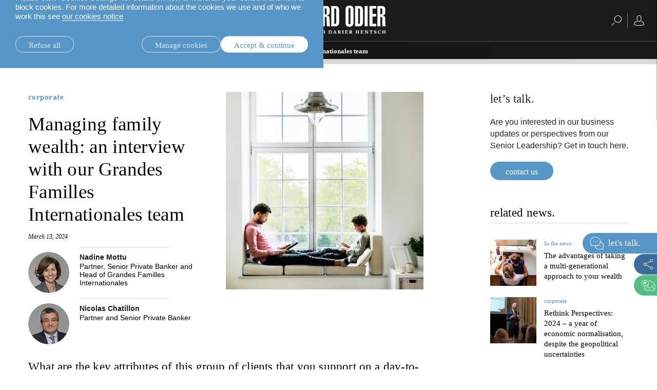

--- FILE ---
content_type: text/html;charset=UTF-8
request_url: https://www.lombardodier.com/contents/corporate-news/corporate/2024/march/managing-family-wealth-an-interv.html
body_size: 52436
content:
<!DOCTYPE html><html xmlns="http://www.w3.org/1999/xhtml" xml:lang="en" lang="en" prefix="og: http://ogp.me/ns#"><head><meta http-equiv="Content-Type" content="text/html; charset=utf-8"/><meta charset="utf-8"><meta http-equiv="x-ua-compatible" content="ie=edge"><meta name="viewport" content="width=device-width, initial-scale=1.0"><title>Managing family wealth: an interview with our Grandes Familles Internationales team | Lombard Odier</title><meta name="description" content="Nadine Mottu and Nicolas Chatillon, senior bankers at Lombard Odier who specialise in working with large international families, discuss the complexities of preserving and growing family wealth."><meta property="og:type" name="og:type" content="website"><meta property="og:title" name="og:title" content="Managing family wealth: an interview with our Grandes Familles Internationales team | Lombard Odier"><meta name="twitter:title" content="Managing family wealth: an interview with our Grandes Familles Internationales team | Lombard Odier"><meta property="og:url" name="og:url" content="https://www.lombardodier.com/contents/corporate-news/corporate/2024/march/managing-family-wealth-an-interv.html"><meta name="twitter:url" content="https://www.lombardodier.com/contents/corporate-news/corporate/2024/march/managing-family-wealth-an-interv.html"><meta property="og:description" name="og:description" content="Nadine Mottu and Nicolas Chatillon, senior bankers at Lombard Odier who specialise in working with large international families, discuss the complexities of preserving and growing family wealth."><meta name="twitter:image" content="https://media.lombardodier.com/image/upload/f_auto,c_fill,w_1200,ar_1200:627/v1730141723/locom/_legacy/news/2024/march/20240313_01/WealthPlanning_LOgreen.jpg"><meta property="og:image" name="og:image" content="https://media.lombardodier.com/image/upload/f_auto,c_fill,w_1200,ar_1200:627/v1730141723/locom/_legacy/news/2024/march/20240313_01/WealthPlanning_LOgreen.jpg"><meta name="twitter:card" content="summary_large_image"><link rel="icon" type="image/x-icon" href="/modules/jahia-lodh-templates/img/favicons/favicon.ico" media="(prefers-color-scheme: light)" sizes="16x16"><link rel="icon" type="image/x-icon" href="/modules/jahia-lodh-templates/img/favicons/favicon-dark.ico" media="(prefers-color-scheme: dark)" sizes="16x16"><link rel="icon" type="image/svg+xml" href="/modules/jahia-lodh-templates/img/favicons/favicon.svg"><link rel="apple-touch-icon" sizes="180x180" href="/modules/jahia-lodh-templates/img/favicons/apple-touch-icon.png"><link rel="manifest" href="/modules/jahia-lodh-templates/img/favicons/site.webmanifest"><link rel="mask-icon" href="/modules/jahia-lodh-templates/img/favicons/safari-pinned-tab.svg" color="#292929"><meta name="msapplication-config" content="/modules/jahia-lodh-templates/img/favicons/browserconfig.xml"><meta name="msapplication-TileColor" content="#292929"><meta name="theme-color" content="#292929"><link rel="alternate" hreflang="en" href="https://www.lombardodier.com/contents/corporate-news/corporate/2024/march/managing-family-wealth-an-interv.html"/><link rel="alternate" hreflang="fr" href="https://www.lombardodier.com/fr/contents/corporate-news/corporate/2024/march/managing-family-wealth-an-interv.html"/><link rel="alternate" hreflang="de" href="https://www.lombardodier.com/de/contents/corporate-news/corporate/2024/march/managing-family-wealth-an-interv.html"/><link rel="canonical" href="https://www.lombardodier.com/contents/corporate-news/corporate/2024/march/managing-family-wealth-an-interv.html"/><link rel="alternate" href="https://www.lombardodier.com/contents/corporate-news/corporate/2024/march/managing-family-wealth-an-interv.html" hreflang="x-default"/><link rel="preload" href="/modules/jahia-lodh-templates/fonts/LombardOdier/LombardOdier-Book.woff2" as="font" type="font/woff2" crossorigin><link rel="preload" href="/modules/jahia-lodh-templates/fonts/LombardOdier/LombardOdier-Medium.woff2" as="font" type="font/woff2" crossorigin><link rel="preload" href="/modules/jahia-lodh-templates/fonts/LombardOdier/LombardOdier-BookItalic.woff2" as="font" type="font/woff2" crossorigin><link rel="preload" href="/modules/jahia-lodh-templates/fonts/LombardOdier/LombardOdier-MediumItalic.woff2" as="font" type="font/woff2" crossorigin><link rel="preload" href="/modules/jahia-lodh-templates/fonts/HelveticaNeueLT/HelveticaNeueLT-Light.woff2" as="font" type="font/woff2" crossorigin><link rel="preload" href="/modules/jahia-lodh-templates/fonts/HelveticaNeueLT/HelveticaNeueLT-Roman.woff2" as="font" type="font/woff2" crossorigin><link rel="stylesheet" href="/modules/jahia-lodh-templates/css/build/lodh-bootstrap-core.css?v=5.10.2"><link rel="preload" as="style" onload="this.onload=null;this.rel='stylesheet'" href="/modules/jahia-lodh-templates/css/build/lodh-bootstrap-features.css?v=5.10.2" ><link rel="preload" as="style" onload="this.onload=null;this.rel='stylesheet'" href="/modules/jahia-lodh-templates/css/build/vendors/animate.min.css?v=5.10.2" ><noscript><link rel="stylesheet" href="/modules/jahia-lodh-templates/css/build/lodh-bootstrap-features.css?v=5.10.2" ><link rel="stylesheet" href="/modules/jahia-lodh-templates/css/build/vendors/animate.min.css?v=5.10.2" ></noscript><link rel="stylesheet" href="/modules/jahia-lodh-templates/css/build/lodh-templates.css?v=5.10.2"/><link rel="preload" as="style" onload="this.onload=null;this.rel='stylesheet'" href="/modules/jahia-lodh-templates/css/build/app.css?v=5.10.2" ><noscript><link rel="stylesheet" href="/modules/jahia-lodh-templates/css/build/app.css?v=5.10.2" ></noscript>
<script src="/modules/jahia-lodh-templates/javascript/build/vendors/js.cookie.min.js?v=5.10.2"></script><script src="/modules/jahia-lodh-cookie-consents/javascript/build/lodh-cookie-consents-loading.min.js?v=1.3.1"></script>
<script type="application/ld+json">
{
	"@context" : "http://schema.org",
	"@type": "NewsArticle",
	"mainEntityOfPage": {
		"@type": "WebPage",
		"@id": "https://www.lombardodier.com/contents/corporate-news/corporate/2024/march/managing-family-wealth-an-interv.html"
	},
	"headline": "Managing family wealth: an interview with our Grandes Familles Internationales team",
	"image": [
        "https://media.lombardodier.com/image/upload/f_auto,c_fill,w_1200,ar_1200:627/v1730141723/locom/_legacy/news/2024/march/20240313_01/WealthPlanning_LOgreen.jpg"
    ],
    "author": [{ "@type": "Person", "name": "Nadine Mottu", "jobTitle": "Partner, Senior Private Banker and Head of Grandes Familles Internationales" },{ "@type": "Person", "name": "Nicolas Chatillon", "jobTitle": "Partner and Senior Private Banker" }],"about": [{ "@type": "Thing", "name": "corporate" },{ "@type": "Thing", "name": "wealth management" }],
	"datePublished": "2024-03-13T15:00:00+01:00",
	"dateModified": "2025-08-07T12:09:41+02:00"
}
</script>



<script type="application/json" id="jahia-data-ctx">{"contextPath":"","lang":"en","uilang":"en","siteUuid":"e73101cc-87ba-49af-bb43-50375ab9c846","wcag":true,"ckeCfg":""}</script>
<script type="application/json" id="jahia-data-ck">{"path":"/modules/ckeditor/javascript/","lng":"en_US"}</script>
<script src="/javascript/initJahiaContext.js"></script>
<link id="staticAssetCSS0" rel="stylesheet" href="/modules/jahia-lodh-cookie-consents/css/build/lodh-cookie-consents.min.css?v=1.3.1" media="screen" type="text/css"/>
<link id="staticAssetCSS1" rel="stylesheet" href="/modules/jahia-lodh-templates/css/build/modules/carousel.css?v=5.10.2" media="screen" type="text/css"/>
<script id="staticAssetJavascript0" src="/modules/jahia-lodh-templates/javascript/build/vendors/jquery.min.js?v=5.10.2"  ></script>
<script id="staticAssetJavascript1" src="/modules/jahia-lodh-templates/javascript/build/app.js?v=5.10.2"  defer></script>
<script id="staticAssetJavascript2" src="/generated-resources/a3c3c406c306cf2a7c11bf4fd252e1.min.js"  ></script>
<script type="text/javascript" nonce="NmE5ZDg2NGEtNGU4Yy00NmIyLWFmMWYtOTQxNThjZDJiMDEw">
    window.digitalDataOverrides = window.digitalDataOverrides || [];
    window.digitalData = {
        "scope": "loportail",
        "site": {
            "siteInfo": {
                "siteID": "e73101cc-87ba-49af-bb43-50375ab9c846"
            }
        },
        "page": {
            "pageInfo": {
                "pageID": "80c620b1-c555-44c0-b663-1b5f002806ee",
                "nodeType": "lonewslegnt:news",
                "pageName": "Managing family wealth: an interview with our Grandes Familles Internationales team",
                "pagePath": "/sites/loportail/contents/corporate-news/corporate/2024/march/managing-family-wealth-an-interv",
                "templateName": "null",
                "destinationURL": document.location.origin + document.location.pathname,
                "destinationSearch": document.location.search,
                "referringURL": null,
                "language": "en",
                "categories": ["/sites/systemsite/categories/lombardodiercom/insights/sub/wealth-management"],
                "tags": ["corporate_news","wealth_management"]
            },
            "consentTypes":[
                
            ]
        },
            "interests":{
                "corporate_news":1
            },
        "events": [],
        "contextServerPublicUrl": "/modules/jexperience/proxy/loportail",
        "sourceLocalIdentifierMap" : {},
        "wemInitConfig":  {
            "contextServerUrl" : "/modules/jexperience/proxy/loportail",
            "isPreview": false,
            "timeoutInMilliseconds": 1000,
            "dxUsername" : "guest",
            "contextServerCookieName" : "context-profile-id",
            "activateWem": false,
            "enableWemActionUrl": "/en/sites/loportail.enableWem.do",
            "requiredProfileProperties": ['j:nodename'],
            "requiredSessionProperties": [],
            "requireSegments": false,
            "requireScores": false
        }, 
    };

   // Expose Wem init functions  
   wem.init();
  </script>

<script>
            window.dataLayer = window.dataLayer || [];
            window.dataLayer.push({ 
                'insightYear': '2024',
                'insightMonth': 'march',
                'insightMainCategory': 'corporate',
                'insightName': 'managing-family-wealth-an-interv',
                'insightDate': '2024-03-13'
            });
            (function (LO, Analytics) {
                $(document).ready(() => {
                    Analytics.sendEvent('Insights', 'Insight View', 'corporate'); 
                });
            })((window.LO = window.LO || {}), (window.LO.Analytics = window.LO.Analytics || {}));
        </script>
<script>(function(w,d,s,l,i){w[l]=w[l]||[];w[l].push({'gtm.start':
new Date().getTime(),event:'gtm.js'});var f=d.getElementsByTagName(s)[0],
j=d.createElement(s),dl=l!='dataLayer'?'&l='+l:'';j.async=true;j.src=
'https://www.googletagmanager.com/gtm.js?id='+i+dl;f.parentNode.insertBefore(j,f);
})(window,document,'script','dataLayer','GTM-58SKWQV');</script>
<link rel="preload" as="style" onload="this.onload=null;this.rel='stylesheet'" href="/modules/jahia-lodh-forms/css/build/vendors/chosen.min.css?v=3.1.2" >
<link rel="preload" as="style" onload="this.onload=null;this.rel='stylesheet'" href="/modules/jahia-lodh-templates/css/build/modules/form.css?v=5.10.2" ><noscript><link rel="stylesheet" href="/modules/jahia-lodh-templates/css/build/modules/form.css?v=5.10.2" ></noscript>
<link rel="preload" as="style" onload="this.onload=null;this.rel='stylesheet'" href="/modules/jahia-lodh-templates/css/build/modules/fancybox.css?v=5.10.2" >
<script type="application/json" id="jahia-data-aggregatedjs">{"scripts":["/modules/jexperience/javascript/jexperience/dist/3_6_2/wem.min.js"]}</script>

<script type="text/javascript" src="/modules/CsrfServlet"></script>
</head><body id="body-wrapper" class="news page template-news live-mode  has-drawers" data-tm-path="/contents/corporate-news/corporate/2024/march/managing-family-wealth-an-interv"><script type="text/javascript">LO.Cookies.execute(LO.Cookies.Types.MARKETING,function(){
    (function (LO, Marketing, undefined) {
        var sendVariantDisplayedEvent = function (variant) {
            console.log('[Variant] Variant displayed:', variant.type, variant.wrapper.name, variant.name);
            LO.Analytics.sendEvent('jExperience ' + variant.type, variant.wrapper.name, variant.name, true);
        }
        if (window.digitalData && window.digitalData.displayedVariants) {
            digitalData.displayedVariants.forEach((variant) => {
                sendVariantDisplayedEvent(variant);
            });
        }
        document.addEventListener('displayWemVariant', function (event) {
            sendVariantDisplayedEvent(event.detail);
        }, true);
    }(window.LO = window.LO || {}, window.LO.Marketing = window.LO.Marketing || {}));
});</script><div id="page" class="page">
<div class="cookie-consent" style="display: none;" data-action-url="/home.cookieConsent.do"><div class="cookie-consent-wrapper out"><div class="cookie-title">Cookie information</div><div class="content"><div class="short-text"><p>We use cookies that are necessary to make our site work as well as analytics cookie and third-party cookies to monitor our traffic and to personalise content and ads.</p>

<p>Please click &ldquo;Cookies Settings&rdquo; for details on how to withdraw your consent and how to block cookies. For more detailed information about the cookies we use and of who we work this see <a href="/home/politique-de-confidentialite/cookies-notice.html" title="cookies-notice">our cookies notice</a></p>
</div><div class="cookie-settings" style="display: none;"><div class="necessary"><div class="title">Necessary cookies:</div><div class="text"><p>Necessary cookies help make a website usable by enabling basic functions like page navigation and access to secure areas of the website and cannot be switched off in our systems. You can set your browser to block or alert you about these cookies, but some parts of the site will then not work. The website cannot function properly without these cookies.</p>
</div></div><div class="optional"><div class="desc"><div class="title">Optional cookies:</div><div class="text"><p>Statistic cookies help website owners to understand how visitors interact with websites by collecting and reporting information</p>

<p>Marketing cookies are used to track visitors across websites. The intention is to display ads that are relevant and engaging for the individual user and thereby more valuable for publishers and third party advertisers. We work with third parties and make use of third party cookies to make advertising messaging more relevant to you both on and off this website.</p>
</div></div><div class="types"><div class="cookie-type"><label class="tgl"><input type="checkbox" name="coookie-type-marketing" id="coookie-type-marketing" data-cookie-type="marketing" ><span data-on="On" data-off="Off"><span></span></span><span class="title">Marketing</span></label></div><div class="cookie-type"><label class="tgl"><input type="checkbox" name="coookie-type-analytics" id="coookie-type-analytics" data-cookie-type="analytics" ><span data-on="On" data-off="Off"><span></span></span><span class="title">Analytics</span></label></div><div class="cookie-type"><label class="tgl"><input type="checkbox" name="coookie-type-personalization" id="coookie-type-personalization" data-cookie-type="personalization" ><span data-on="On" data-off="Off"><span></span></span><span class="title">Personnalisation</span></label></div><div class="cookie-type"><label class="tgl"><input type="checkbox" name="coookie-type-user_data" id="coookie-type-user_data" data-cookie-type="user_data" ><span data-on="On" data-off="Off"><span></span></span><span class="title">User data</span></label></div></div></div></div><div class="buttons"><a href="#" class="rounded-link shallow refuse-all" data-cookies-refuse-all>Refuse all</a><a href="#" class="rounded-link shallow" data-cookies-settings>Manage cookies</a><a href="#" class="rounded-link accept" data-cookies-accept>Accept & continue</a></div><div class="buttons-settings" style="display: none;"><a href="#" class="rounded-link shallow refuse-all" data-cookies-refuse-all>Refuse all</a><a href="#" class="rounded-link accept-all" data-cookies-accept-all>Accept all</a><a href="#" class="rounded-link save" data-cookies-save>Save settings</a></div></div></div><script src="/modules/jahia-lodh-cookie-consents/javascript/build/lodh-cookie-consents.min.js?v=1.3.1" async></script></div><div class="clear"></div><header class="main-header "><div class="main-header-container"><div class="header -fixed"><div class="navbar-header  with-search"><div class="left-search-wrapper"> <span tabindex="0" class="search-btn"><span class="rightnavbtns-icon" title="Search">
<svg viewBox="0 0 20 20" height="20px"><use xlink:href="#svg-symbol-search" fill="#fff"></use></svg></span></span><div class="searchnavbar"><div class="searchnavbar-input-container input-container"><form name="searchForm" method="get" action="/home/search.html"><input id="searchinput" type="text" name="q" value="" tabindex="-1" class="input black typehead" data-target="list-of-results" data-ajax-method="get" data-ajax-url="/home/search/pagecontent/search.suggestions.html.ajax" autocomplete="off"><label class="label" for="searchinput">Search</label></form><ul id="list-of-results" class="list-of-results typehead-results lo-scrollbar black"></ul></div></div><div class="clear"></div></div> <button id="leftnavbarbtn" aria-controls="leftnavbar" class="navbar-toggle menu-btn"><span class="sr-only"></span><span class="icon-bar top-bar"></span><span class="icon-bar middle-bar"></span><span class="icon-bar bottom-bar"></span><span class="text-menu">close</span></button><div id="leftnavbar" class="leftnavbar menu-container"><div class="largescreen-button"><button class="navbar-toggle menu-btn large-screen -active" aria-controls="leftnavbar"><span class="sr-only"></span><span class="icon-bar top-bar"></span><span class="icon-bar middle-bar"></span><span class="icon-bar bottom-bar"></span><span class="text-menu">close</span></button></div><nav class="lo-scrollbar"><ul class="listfirstlevel depth-3"><li><span class="linknav linknavsubmenu" aria-controls="leftsubnavbar-1"> <a href="#" class="linknav" tabindex="0">about us.</a><span class="arrow svg-chevron-right"></span></span><div class="leftsubnavbar-container"><span class="returnbtn"><span class="icon icon-arrow_left"></span><a href="#" class="null" tabindex="1">about us.</a></span><ul id="leftsubnavbar-1" class="leftsubnavbar lo-scrollbar"> <li><a href="/home/about-us/la-maison.html" class="linknav" tabindex="0">la maison.</a></li><li><a href="/home/about-us/our-financial-reports.html" class="linknav" tabindex="0">our financial reports. </a></li><li><a href="/home/about-us/our-positioning.html" class="linknav" tabindex="0">our positioning.</a></li><li><a href="/home/about-us/history.html" class="linknav" tabindex="0">history.</a></li><li><a href="/home/about-us/sponsorship.html" class="linknav" tabindex="0">partnerships.</a></li><li><span class="linknav linknavsubmenu" aria-controls="leftsubnavbar-1-6"> <a href="/corporate-sustainability" class="linknav" tabindex="0">corporate sustainability.</a><span class="arrow svg-chevron-right"></span></span><div class="leftsubnavbar-container"><span class="returnbtn"><span class="icon icon-arrow_left"></span><a href="/corporate-sustainability" class="null" tabindex="1">corporate sustainability.</a></span><ul id="leftsubnavbar-1-6" class="leftsubnavbar lo-scrollbar"> <li><a href="https://www.lombardodier.com/corporate-sustainability#download" class="linknav" tabindex="0" target="_blank">sustainability report 2024.</a></li></ul></div></li><li><a href="/home/about-us/our-headquarters.html" class="linknav" tabindex="0">our headquarters.</a></li></ul></div></li><li><span class="linknav linknavsubmenu" aria-controls="leftsubnavbar-2"> <a href="/rethinksustainability" class="linknav" tabindex="0">rethink sustainability.</a><span class="arrow svg-chevron-right"></span></span><div class="leftsubnavbar-container"><span class="returnbtn"><span class="icon icon-arrow_left"></span><a href="/rethinksustainability" class="null" tabindex="1">rethink sustainability.</a></span><ul id="leftsubnavbar-2" class="leftsubnavbar lo-scrollbar"> <li><a href="/home/rethink-sustainability/investing-in-global-system-changes.html" class="linknav" tabindex="0">system changes.</a></li><li><a href="/home/rethink-sustainability/home-truths.html" class="linknav" tabindex="0">home truths.</a></li><li><a href="/home/rethink-sustainability/university-of-oxford.html" class="linknav" tabindex="0">university of oxford.</a></li><li><a href="/building_bridges" class="linknav" tabindex="0">building bridges.</a></li></ul></div></li><li><a href="/home/rethink-everything.html" class="linknav" tabindex="0">rethink everything®.</a></li><li><span class="linknav linknavsubmenu" aria-controls="leftsubnavbar-4"> <a href="/home/insights.html" class="linknav" tabindex="0">insights.</a><span class="arrow svg-chevron-right"></span></span><div class="leftsubnavbar-container"><span class="returnbtn"><span class="icon icon-arrow_left"></span><a href="/home/insights.html" class="null" tabindex="1">insights.</a></span><ul id="leftsubnavbar-4" class="leftsubnavbar lo-scrollbar"> <li><a href="/home/insights.html" class="linknav" tabindex="0">all insights.</a></li><li><a href="https://www.lombardodier.com/home/insights.html?categories=investment-insights" class="linknav" tabindex="0">investment insights.</a></li><li><a href="https://www.lombardodier.com/home/insights.html?categories=rethink-sustainability" class="linknav" tabindex="0">sustainability.</a></li></ul></div></li><li class="spaced"><span class="linknav linknavsubmenu" aria-controls="leftsubnavbar-5"> <a href="/home/private-clients.html" class="linknav" tabindex="0">private banking.</a><span class="arrow svg-chevron-right"></span></span><div class="leftsubnavbar-container"><span class="returnbtn"><span class="icon icon-arrow_left"></span><a href="/home/private-clients.html" class="null" tabindex="1">private banking.</a></span><ul id="leftsubnavbar-5" class="leftsubnavbar lo-scrollbar"> <li><span class="linknav linknavsubmenu" aria-controls="leftsubnavbar-5-1"> <a href="#" class="linknav" tabindex="0">local expertise.</a><span class="arrow svg-chevron-right"></span></span><div class="leftsubnavbar-container"><span class="returnbtn"><span class="icon icon-arrow_left"></span><a href="#" class="null" tabindex="1">local expertise.</a></span><ul id="leftsubnavbar-5-1" class="leftsubnavbar lo-scrollbar"> <li><a href="/swissexpertise" class="linknav" tabindex="0">switzerland.</a></li><li><a href="/home/private-clients/local-solutions/uk-offering.html" class="linknav" tabindex="0">united kingdom.</a></li><li><a href="/home/private-clients/local-solutions/our-expertise-in-france.html" class="linknav" tabindex="0">france.</a></li><li><a href="/home/private-clients/local-solutions/our-expertise-in-belgium.html" class="linknav" tabindex="0">belgium.</a></li><li><a href="/home/private-clients/local-solutions/our-expertise-in-luxembourg.html" class="linknav" tabindex="0">luxembourg.</a></li><li><a href="/home/private-clients/local-solutions/our-expertise-in-italy.html" class="linknav" tabindex="0">italy.</a></li><li><a href="/home/private-clients/local-solutions/our-expertise-in-spain.html" class="linknav" tabindex="0">spain.</a></li><li><a href="/home/private-clients/local-solutions/our-expertise-in-israel.html" class="linknav" tabindex="0">israel.</a></li><li><a href="/home/private-clients/local-solutions/our-offer-in-the-middle-east.html" class="linknav" tabindex="0">middle east.</a></li><li><a href="/home/private-clients/local-solutions/our-wealth-management-brazil.html" class="linknav" tabindex="0">brazil.</a></li><li><a href="https://asia.lombardodier.com/home.html" class="linknav" tabindex="0" target="_blank">asia.</a></li></ul></div></li><li><span class="linknav linknavsubmenu" aria-controls="leftsubnavbar-5-2"> <a href="/home/private-clients/investment-solutions.html" class="linknav" tabindex="0">investment solutions.</a><span class="arrow svg-chevron-right"></span></span><div class="leftsubnavbar-container"><span class="returnbtn"><span class="icon icon-arrow_left"></span><a href="/home/private-clients/investment-solutions.html" class="null" tabindex="1">investment solutions.</a></span><ul id="leftsubnavbar-5-2" class="leftsubnavbar lo-scrollbar"> <li><a href="/home/private-clients/investment-solutions/discretionary-portfolio-manageme.html" class="linknav" tabindex="0">discretionary portfolio management.</a></li><li><a href="/home/private-clients/investment-solutions/advisory-portfolio-management.html" class="linknav" tabindex="0">advisory portfolio management.</a></li><li><a href="/home/private-clients/investment-solutions/rethink-investments.html" class="linknav" tabindex="0">rethink investments.</a></li><li><a href="/home/private-clients/investment-solutions/private-assets.html" class="linknav" tabindex="0">private assets.</a></li><li><a href="/home/private-clients/investment-solutions/empowering-investors.html" class="linknav" tabindex="0">empowering investors. </a></li></ul></div></li><li><a href="/home/private-clients/wealth-management.html" class="linknav" tabindex="0">wealth management.</a></li><li><a href="/home/private-clients/wealth-planning.html" class="linknav" tabindex="0">wealth planning.</a></li><li><a href="/home/private-clients/lombard-loans.html" class="linknav" tabindex="0">lombard loans.</a></li><li><a href="/philanthropy" class="linknav" tabindex="0">philanthropy.</a></li><li><a href="/mylo" class="linknav" tabindex="0">My LO.</a></li><li class="spaced"><a href="/home/private-clients/entrepreneurs-bespoke-wealth-management.html" class="linknav" tabindex="0">entrepreneurs.</a></li><li><a href="/home/private-clients/uhnwi.html" class="linknav" tabindex="0">UHNWI family wealth.</a></li></ul></div></li><li><a href="https://am.lombardodier.com/home.html" class="linknav" tabindex="0" target="_blank">asset management.</a></li><li><span class="linknav linknavsubmenu" aria-controls="leftsubnavbar-7"> <a href="/home/technology-for-banking.html" class="linknav" tabindex="0">technology for banking.</a><span class="arrow svg-chevron-right"></span></span><div class="leftsubnavbar-container"><span class="returnbtn"><span class="icon icon-arrow_left"></span><a href="/home/technology-for-banking.html" class="null" tabindex="1">technology for banking.</a></span><ul id="leftsubnavbar-7" class="leftsubnavbar lo-scrollbar"> <li><a href="/home/technology-for-banking/our-technology-and-operations-se.html" class="linknav" tabindex="0">our technology and operations services</a></li><li><a href="/home/technology-for-banking/banking-platform.html" class="linknav" tabindex="0">our banking platforms.</a></li></ul></div></li><li><a href="/home/external-asset-managers.html" class="linknav" tabindex="0">external asset managers.</a></li><li><a href="/home/asset-servicing.html" class="linknav" tabindex="0">asset servicing.</a></li><li class="spaced"><a href="/home/press.html" class="linknav" tabindex="0">press.</a></li><li><a href="/home/careers.html" class="linknav" tabindex="0">careers.</a></li><li><span class="linknav linknavsubmenu" aria-controls="leftsubnavbar-13"> <a href="#" class="linknav" tabindex="0">contact.</a><span class="arrow svg-chevron-right"></span></span><div class="leftsubnavbar-container"><span class="returnbtn"><span class="icon icon-arrow_left"></span><a href="#" class="null" tabindex="1">contact.</a></span><ul id="leftsubnavbar-13" class="leftsubnavbar lo-scrollbar"> <li><a href="/home/contact/private-clients.html" class="linknav" tabindex="0">private clients.</a></li><li><a href="/home/contact/technology-for-banking.html" class="linknav" tabindex="0">technology for banking.</a></li><li><a href="/home/contact/external-asset-managers.html" class="linknav" tabindex="0">external asset managers.</a></li></ul></div></li><li class="spaced"><a href="/legal-information" class="linknav" tabindex="0">legal.</a></li></ul><div class="icon"><img src="https://media.lombardodier.com/image/upload/q_auto/v1768583713/locom/_legacy/images/General/b-corp/EN-BcorpLogo.svg" alt="B-Corporation" loading="lazy"></div><div class="clear"></div></nav></div></div><div class="main-lang-chooser-container lo-alternate-language-switcher dot-ellipsis dot-resize-update"><div class="main-lang-chooser"><span class="current">English</span><ul class="languages-dropdown"><li><a href="/fr/contents/corporate-news/corporate/2024/march/managing-family-wealth-an-interv.html" data-lang="fr" class="lang-chooser-link" title="français"> français</a></li><li><a href="/de/contents/corporate-news/corporate/2024/march/managing-family-wealth-an-interv.html" data-lang="de" class="lang-chooser-link" title="Deutsch"> Deutsch</a></li></ul></div></div><a href="/home.html" class="main-link" title="Home Page"><span class="main-logo expand icon-"><svg viewBox="0 0 222.77 55" height="55px" fill="#fff"><symbol id="logo_O"><path d="M15.6,6.69c0-5.18,4.06-6.69,7.69-6.69s7.75,1.51,7.75,6.69v27.87c0,5.18-4.07,6.68-7.75,6.68s-7.69-1.5-7.69-6.68V6.69h0ZM21.49,34.05c0,2.01.62,2.46,1.84,2.46s1.78-.45,1.78-2.46V7.19c0-2.01-.61-2.46-1.78-2.46s-1.84.45-1.84,2.46v26.87h0Z"/></symbol><symbol id="logo_R"><path d="M98.06,40.46V.78h7.8c4.74,0,7.64,1.67,7.64,6.8v5.63c0,2.95-.84,5.4-5.85,5.96v.11c2.62.34,5.4,1.22,5.62,4.85.34,5.29,0,10.86.95,16.33h-5.9c-1.01-4.57-.73-10.53-.73-15.16,0-2.4-.89-3.35-3.62-3.23v18.39h-5.91ZM103.97,17.22h1.12c2.06,0,2.5-1.12,2.5-2.57v-7.19c0-1.5-.89-1.95-2.23-1.95h-1.39v11.7h0Z"/></symbol><symbol id="logo_D"><path d="M116.62.78h7.13c5.85,0,8.3,2,8.3,8.97v23.52c0,3.79-2.46,7.19-7.02,7.19h-8.41V.78h0ZM122.53,35.72h1.39c1.5,0,2.23-.39,2.23-2.95V8.47c0-2.56-.73-2.95-2.23-2.95h-1.39v30.21h0Z"/></symbol><polygon points=".27 40.46 .27 .78 6.17 .78 6.17 35.28 13.7 35.28 13.7 40.46 .27 40.46 .27 40.46"/><use xlink:href="#logo_O"/><path d="M43.29,40.46l-2.12-19.12c-.45-4.07-1-9.87-1.39-13.27h-.22c.05,2.4.22,5.35.22,7.75v24.64h-5.18V.78h8.75l1.9,16.38c.33,2.46.89,7.35.94,12.37h.28c.16-4.12.22-9.14.56-12.32l1.62-16.44h8.75v39.68h-5.18v-18.28c0-4.68.06-9.08.22-14.1h-.22c-.33,2.96-1.23,13.15-1.45,15.27l-2.06,17.11h-5.4Z"/><path d="M60.95.78h8.36c4.74,0,6.91,2.89,6.91,7.13v6.3c-.06,3.46-2.06,4.52-5.46,5.3v.11c3.74.72,5.63,1.73,5.63,6.19v6.3c0,4.74-2.17,8.36-7.14,8.36h-8.31V.78h0ZM66.86,17.22h1.34c1.5,0,2.11-.67,2.11-2.95v-6.02c0-2.28-.61-2.96-2.11-2.96h-1.34v11.93h0ZM66.86,35.72h1.17c1.67,0,2.45-.67,2.45-3.12v-7.53c0-2.45-.78-3.12-2.45-3.12h-1.17v13.77h0Z"/><path d="M82.79.78h8.86l4.51,39.68h-5.96l-1.11-10.76h-4.18l-1.28,10.76h-5.35L82.79.78h0ZM88.53,24.52l-1.23-16.5h-.39l-1.45,16.5h3.07Z"/><use xlink:href="#logo_R"/><use xlink:href="#logo_D"/><use xlink:href="#logo_O" x="128.83"/><use xlink:href="#logo_D" x="46.36"/><polygon points="181.64 .78 187.56 .78 187.56 40.46 181.64 40.46 181.64 .78 181.64 .78"/><polygon points="191.01 40.46 191.01 .78 204.16 .78 204.16 5.96 196.92 5.96 196.92 16.16 203.88 16.16 203.88 21.35 196.92 21.35 196.92 35.28 204.27 35.28 204.27 40.46 191.01 40.46 191.01 40.46"/><use xlink:href="#logo_R" x="108.27"/><symbol id="logo_o"><path d="M13.22,52.27c0-1.51-.67-3.3-2.21-3.3-1.03,0-1.66.76-1.66,2.11,0,1.51.67,3.3,2.21,3.3,1.04,0,1.66-.79,1.66-2.11h0ZM14.76,51.67c0,1.91-1.43,3.33-3.47,3.33s-3.48-1.37-3.48-3.33,1.43-3.33,3.48-3.33,3.47,1.37,3.47,3.33h0Z"/></symbol><symbol id="logo_a"><path d="M39.72,52.29l-1.01-2.62h-.05l-.83,2.62h1.89ZM42.84,54.42v.48h-3.11v-.48l.74-.2-.51-1.31h-2.33l-.42,1.31.82.2v.48h-2.38v-.48l.75-.2,2.17-5.89h1.27l2.26,5.89.74.2h0Z"/></symbol><symbol id="logo_r"><path d="M47.72,51.36c.77,0,1.23-.31,1.23-1.14,0-.87-.5-1.17-1.23-1.17h-.47v2.3h.47ZM48,54.42v.48h-3.03v-.48l.74-.2v-5.12l-.74-.2v-.48h2.84c1.37,0,2.68.43,2.68,1.7,0,.81-.47,1.32-1.18,1.6v.05l1.46,2.45.63.2v.48h-1.92l-1.72-2.91h-.5v2.24l.75.2h0Z"/></symbol><symbol id="logo_d"><path d="M56.65,54.27c1.47,0,2.12-1.04,2.12-2.44,0-1.51-.7-2.77-2.21-2.77h-.72v5.21h.81ZM53.55,54.42l.74-.2v-5.12l-.74-.2v-.48h3.09c2.24,0,3.67,1.21,3.67,3.17s-1.43,3.3-3.67,3.3h-3.09v-.48h0Z"/></symbol><symbol id="logo_i"><polygon points="88.28 54.42 88.28 54.9 85.26 54.9 85.26 54.42 86 54.23 86 49.11 85.26 48.91 85.26 48.43 88.28 48.43 88.28 48.91 87.54 49.11 87.54 54.23 88.28 54.42 88.28 54.42"/></symbol><symbol id="logo_e"><polygon points="90.74 54.42 91.49 54.23 91.49 49.11 90.74 48.91 90.74 48.43 94.65 48.43 96.14 48.34 96.14 48.77 96.31 50.39 95.88 50.39 95.05 49.06 93.03 49.06 93.03 51.31 94.31 51.31 94.51 50.56 94.99 50.56 94.99 52.75 94.51 52.75 94.31 51.93 93.03 51.93 93.03 54.27 95.23 54.27 96.05 52.94 96.48 52.94 96.31 54.47 96.31 54.9 90.74 54.9 90.74 54.42 90.74 54.42"/></symbol><symbol id="logo_h"><polygon points="166.97 54.42 166.97 54.9 163.95 54.9 163.95 54.42 164.69 54.23 164.69 49.11 163.95 48.91 163.95 48.43 166.97 48.43 166.97 48.91 166.23 49.11 166.23 51.31 168.77 51.31 168.77 49.11 168.02 48.91 168.02 48.43 171.05 48.43 171.05 48.91 170.3 49.11 170.3 54.23 171.05 54.42 171.05 54.9 168.02 54.9 168.02 54.42 168.77 54.23 168.77 51.93 166.23 51.93 166.23 54.23 166.97 54.42 166.97 54.42"/></symbol><polygon points="0 54.42 .74 54.23 .74 49.11 0 48.91 0 48.43 3.13 48.43 3.13 48.91 2.28 49.11 2.28 54.27 4.29 54.27 5.11 52.94 5.54 52.94 5.37 54.47 5.37 54.9 0 54.9 0 54.42 0 54.42"/><use xlink:href="#logo_o"/><polygon points="19.5 54.42 19.5 54.9 17.13 54.9 17.13 54.42 17.87 54.23 17.97 49.11 17.23 48.91 17.23 48.43 19.63 48.43 21.39 52.14 21.44 52.14 23.1 48.43 25.43 48.43 25.43 48.91 24.69 49.11 24.76 54.23 25.51 54.42 25.51 54.9 22.48 54.9 22.48 54.42 23.23 54.23 23.15 49.84 23.1 49.84 21.29 54.3 20.72 54.3 18.57 49.88 18.52 49.88 18.69 54.23 19.5 54.42 19.5 54.42"/><path d="M30.69,54.27c.84,0,1.32-.34,1.32-1.18s-.53-1.2-1.32-1.2h-.5v2.37h.5ZM30.5,51.28c.77,0,1.23-.29,1.23-1.11,0-.86-.5-1.11-1.23-1.11h-.3v2.22h.3ZM27.91,54.42l.74-.2v-5.12l-.74-.2v-.48h2.68c1.37,0,2.68.33,2.68,1.57,0,.77-.56,1.25-1.41,1.46v.05c1.01.11,1.71.51,1.71,1.51,0,1.39-1.32,1.88-2.79,1.88h-2.85v-.48h0Z"/><use xlink:href="#logo_a"/><use xlink:href="#logo_r"/><use xlink:href="#logo_d"/><use xlink:href="#logo_o" x="58.92"/><use xlink:href="#logo_d" x="22.54"/><use xlink:href="#logo_i"/><use xlink:href="#logo_e"/><use xlink:href="#logo_r" x="54.01"/><use xlink:href="#logo_d" x="57.79"/><use xlink:href="#logo_a" x="84.31"/><use xlink:href="#logo_r" x="84.31"/><use xlink:href="#logo_i" x="52.61"/><use xlink:href="#logo_e" x="52.61"/><use xlink:href="#logo_r" x="106.61"/><use xlink:href="#logo_h"/><use xlink:href="#logo_e" x="82.77"/><polygon points="184.09 54.42 184.09 54.9 181.72 54.9 181.72 54.42 182.47 54.23 182.56 49.11 181.82 48.91 181.82 48.43 184.09 48.43 187.37 52.59 187.42 52.59 187.27 49.11 186.46 48.91 186.46 48.43 188.82 48.43 188.82 48.91 188.07 49.11 187.97 55 187.37 55 183.16 49.79 183.11 49.79 183.28 54.23 184.09 54.42 184.09 54.42"/><polygon points="195.82 54.42 195.82 54.9 192.6 54.9 192.6 54.42 193.44 54.23 193.44 49.06 192.35 49.06 191.52 50.39 191.09 50.39 191.26 48.77 191.26 48.34 192.74 48.43 195.68 48.43 197.16 48.34 197.16 48.77 197.33 50.39 196.9 50.39 196.07 49.06 194.98 49.06 194.98 54.23 195.82 54.42 195.82 54.42"/><path d="M201.23,49.8c0,1.34,3.38.7,3.38,3.03,0,1.18-.98,2.18-2.7,2.18-.84,0-1.47-.15-2.02-.34v-.43l-.17-1.28h.43l.86,1.32c.24.06.52.11.83.11.86,0,1.32-.24,1.32-.95,0-1.44-3.38-.79-3.38-3.15,0-1.12.97-1.94,2.76-1.94.38,0,.68.02.96.05l.76-.05v.43l.17,1.63h-.43l-.84-1.35c-.22-.05-.44-.08-.74-.08-.69,0-1.2.23-1.2.83h0Z"/><path d="M213.01,54.08v.43c-.39.21-1.41.49-2.29.49-2.05,0-3.47-1.25-3.47-3.23s1.39-3.43,3.67-3.43c.31,0,.61.02.9.07l1.1-.07v.43l.17,1.63h-.43l-.72-1.16c-.31-.18-.65-.27-1.09-.27-1.37,0-2.05,1.03-2.05,2.58s.66,2.83,2.11,2.83c.43,0,.8-.11,1.08-.28l.71-1.15h.43l-.1,1.14h0Z"/><use xlink:href="#logo_h" x="51.72"/></svg></span><span class="main-logo small icon- hidden"><svg viewBox="0 0 83.37 40" height="40px" fill="#fff"><path d="M59.28,36.91c-.91-1.29-2.21-3.05-3.76-5.09-2.53-3.33-5.18-6.69-6.13-7.79l3.63-3.63h.4c.19.91.99,1.6,1.96,1.6.53,0,1.92-.34,2.98-.67.44-.13,1.07-.33,1.57-.54.59-.25.91-.45.91-.79s-.32-.54-.91-.79c-.51-.21-1.13-.41-1.57-.54-1.06-.32-2.45-.67-2.98-.67-.97,0-1.77.69-1.96,1.6h-.4l-3.63-3.63c.95-1.1,3.6-4.46,6.13-7.79,1.55-2.04,2.85-3.8,3.76-5.09.52-.73.91-1.31,1.16-1.73.36-.58.56-.96.28-1.23-.08-.08-.2-.13-.32-.13-.21,0-.72,0-7.93,5.49-3.24,2.47-6.51,5.05-7.59,5.98l-3.63-3.63v-.4c.91-.19,1.6-.99,1.6-1.96,0-.53-.35-1.92-.67-2.98-.13-.44-.33-1.07-.54-1.57-.25-.59-.45-.91-.79-.91s-.54.32-.79.91c-.21.5-.41,1.13-.54,1.57-.32,1.06-.67,2.45-.67,2.98,0,.97.69,1.77,1.6,1.96v.4l-3.63,3.63c-1.08-.93-4.35-3.51-7.59-5.98C22.02,0,21.52,0,21.3,0c-.12,0-.24.04-.32.13-.28.28-.08.65.28,1.23.26.41.65,1,1.17,1.73.91,1.29,2.21,3.05,3.76,5.09,2.53,3.33,5.18,6.69,6.13,7.79l-3.63,3.63h-.4c-.19-.91-.99-1.6-1.96-1.6-.53,0-1.92.34-2.98.67-.44.13-1.07.33-1.57.54-.59.25-.91.45-.91.79s.32.54.91.79c.5.21,1.13.41,1.57.54,1.06.32,2.45.67,2.98.67.97,0,1.77-.69,1.96-1.6h.4l3.63,3.63c-.95,1.1-3.6,4.46-6.13,7.79-1.55,2.04-2.85,3.8-3.76,5.09-.52.73-.91,1.32-1.17,1.73-.36.58-.56.96-.28,1.23.08.08.19.13.32.13.22,0,.72,0,7.93-5.49,3.24-2.47,6.51-5.05,7.59-5.98.79.79,3.09,3.09,3.63,3.63v.4c-.91.19-1.6.99-1.6,1.96,0,.53.34,1.92.67,2.98.13.44.34,1.07.55,1.57.25.59.44.92.79.92s.54-.32.79-.92c.21-.5.41-1.13.54-1.57.32-1.06.67-2.45.67-2.98,0-.97-.69-1.77-1.6-1.96v-.4l3.63-3.63c1.08.93,4.35,3.51,7.59,5.98,7.21,5.49,7.71,5.49,7.93,5.49h0c.12,0,.24-.05.32-.13.28-.28.08-.65-.28-1.23-.25-.41-.65-1-1.16-1.73ZM55.38,18.8c.7,0,3.36.76,4.38,1.2-1.02.44-3.68,1.2-4.38,1.2s-1.2-.54-1.2-1.2.54-1.2,1.2-1.2ZM26.33,21.2c-.7,0-3.36-.76-4.38-1.2,1.02-.44,3.68-1.2,4.38-1.2s1.2.54,1.2,1.2-.54,1.2-1.2,1.2ZM44.88,12.59l.28-.28c.52-.52,4.08-3.34,7.62-6.04,3.46-2.63,5.59-4.17,6.72-4.91-.74,1.13-2.28,3.26-4.91,6.72-2.7,3.54-5.52,7.11-6.04,7.62l-.28.28,3.62,3.62h-6.15c-.19-2.38-2.1-4.29-4.48-4.48v-6.15l3.62,3.62ZM39.66,5.47c0-.7.76-3.36,1.2-4.38.44,1.02,1.2,3.68,1.2,4.38s-.54,1.2-1.2,1.2-1.2-.54-1.2-1.2ZM33.44,15.98l-.28-.28c-.52-.52-3.34-4.08-6.04-7.62-2.63-3.46-4.17-5.59-4.91-6.72,1.13.74,3.26,2.28,6.72,4.91,3.54,2.7,7.1,5.52,7.62,6.04l.28.28,3.62-3.62v6.15c-2.38.19-4.29,2.1-4.48,4.48h-6.15l3.62-3.62ZM36.84,27.41l-.28.28c-.52.52-4.08,3.34-7.62,6.04-3.46,2.63-5.59,4.17-6.72,4.91.74-1.13,2.28-3.26,4.91-6.72,2.7-3.54,5.52-7.11,6.04-7.62l.28-.28-3.62-3.62h6.15c.19,2.38,2.1,4.29,4.48,4.48v6.15l-3.62-3.62ZM42.06,34.53c0,.7-.76,3.36-1.2,4.38-.44-1.02-1.2-3.68-1.2-4.38s.54-1.2,1.2-1.2,1.2.54,1.2,1.2ZM40.86,24.1c-2.26,0-4.1-1.84-4.1-4.1s1.84-4.1,4.1-4.1,4.1,1.84,4.1,4.1-1.84,4.1-4.1,4.1ZM52.78,33.73c-3.54-2.7-7.11-5.52-7.62-6.04l-.28-.28-3.62,3.62v-6.15c2.38-.19,4.29-2.1,4.48-4.48h6.15l-3.62,3.62.28.28c.52.52,3.34,4.08,6.04,7.62,2.63,3.46,4.17,5.59,4.91,6.72-1.13-.74-3.26-2.28-6.72-4.91Z"/><path d="M1.65,18.42H0v-.68l3.71-.78h.26v6.67l1.6.31v.68H.16v-.68l1.49-.31v-5.21Z"/><path d="M7.17,26.63l4.9-7.36v-.08h-5.37v-2.08h6.86v.68l-4.55,9.62-1.85-.79Z"/><path d="M74.46,21.24c0,3.46-3.77,5.48-7.08,6.63l-.16-.68c2.58-1.07,4.07-2.44,4.83-4.27l-.08-.05c-.57.4-1.26.84-2.25.84-1.57,0-2.92-.92-2.92-2.92s1.47-3.48,3.74-3.48,3.91,1.49,3.91,3.93ZM70.85,22.54c.4,0,.76-.06,1.27-.26l.02-.74c0-2.48-.76-3.38-1.68-3.38-.85,0-1.32.79-1.32,2.11,0,1.49.78,2.28,1.71,2.28Z"/><path d="M75.72,21.21c0-3.46,3.77-5.48,7.08-6.63l.15.68c-2.58,1.07-4.07,2.44-4.83,4.27l.08.05c.57-.4,1.26-.84,2.25-.84,1.57,0,2.92.92,2.92,2.92s-1.47,3.48-3.74,3.48-3.91-1.49-3.91-3.93ZM79.72,24.3c.85,0,1.32-.79,1.32-2.11,0-1.49-.78-2.28-1.71-2.28-.4,0-.76.06-1.27.26l-.02.74c0,2.48.76,3.38,1.68,3.38Z"/></svg></span></a><div class="rightnavbtns"><span tabindex="0" class="search-btn"><span class="rightnavbtns-icon" title="Search">
<svg viewBox="0 0 20 20" height="20px"><use xlink:href="#svg-symbol-search" fill="#fff"></use></svg></span></span><div class="searchnavbar"><div class="searchnavbar-input-container input-container"><form name="searchForm" method="get" action="/home/search.html"><input id="searchinput-right" type="text" name="q" value="" tabindex="-1" class="input black typehead" data-target="list-of-results-right" data-ajax-method="get" data-ajax-url="/home/search/pagecontent/search.suggestions.html.ajax" autocomplete="off"><label class="label" for="searchinput-right">Search</label></form><ul id="list-of-results-right" class="list-of-results typehead-results lo-scrollbar black"></ul></div></div></div><div class="rightnavbtns right"><span id="login-btn" tabindex="0" class="navbarR-toggle menu-btn"><span class="rightnavbtns-icon "><svg xmlns="http://www.w3.org/2000/svg" height="20px" viewBox="0 0 20 20"><path fill="#ffffff" d="M10,12.402c-0.808,0-1.491-0.195-2.051-0.586c-0.547-0.377-0.993-0.875-1.338-1.494 C6.266,9.704,6.016,9.011,5.86,8.242C5.704,7.461,5.625,6.673,5.625,5.879c0-0.469,0.025-1.042,0.078-1.719 c0.039-0.677,0.195-1.321,0.469-1.934c0.273-0.612,0.709-1.139,1.309-1.582C8.067,0.215,8.907,0,10,0s1.934,0.215,2.52,0.645 c0.599,0.443,1.035,0.97,1.309,1.582c0.273,0.612,0.43,1.257,0.469,1.934c0.052,0.677,0.078,1.25,0.078,1.719 c0,0.794-0.078,1.582-0.234,2.363c-0.156,0.769-0.407,1.462-0.752,2.08c-0.346,0.619-0.791,1.117-1.338,1.494 C11.491,12.207,10.807,12.402,10,12.402L10,12.402z M10,0.996c-1.406,0-2.321,0.43-2.744,1.289C6.833,3.145,6.622,4.343,6.622,5.879 c0,0.234,0.025,0.651,0.078,1.25c0.052,0.612,0.188,1.234,0.41,1.865c0.221,0.632,0.56,1.188,1.016,1.67 c0.442,0.495,1.067,0.742,1.875,0.742c0.807,0,1.432-0.247,1.875-0.742c0.455-0.481,0.794-1.038,1.016-1.67 c0.221-0.631,0.357-1.253,0.41-1.865c0.052-0.599,0.078-1.016,0.078-1.25c0-1.536-0.212-2.734-0.635-3.594 C12.321,1.426,11.407,0.996,10,0.996L10,0.996z M10,20c-0.756,0-1.699-0.025-2.832-0.078c-1.133-0.039-2.23-0.14-3.291-0.303 c-1.062-0.162-1.977-0.4-2.745-0.713C0.377,18.594,0,18.171,0,17.637c0.104-0.911,0.248-1.712,0.43-2.402 c0.182-0.677,0.485-1.266,0.908-1.768c0.423-0.501,1.006-0.921,1.749-1.26c0.755-0.325,1.744-0.592,2.969-0.801 c0.13-0.025,0.25,0.004,0.361,0.088c0.11,0.085,0.179,0.192,0.205,0.322c0.025,0.144-0.004,0.271-0.088,0.381 c-0.085,0.111-0.192,0.18-0.322,0.205c-2.148,0.352-3.506,0.912-4.073,1.68c-0.566,0.769-0.947,1.973-1.143,3.613 c0.039,0.104,0.241,0.229,0.605,0.371c0.377,0.156,0.934,0.303,1.67,0.439c0.735,0.137,1.663,0.251,2.783,0.342 c1.106,0.104,2.422,0.156,3.945,0.156s2.838-0.052,3.945-0.156c1.119-0.091,2.047-0.208,2.783-0.352 c0.735-0.143,1.292-0.293,1.67-0.449c0.364-0.156,0.566-0.293,0.605-0.41c-0.195-1.614-0.576-2.803-1.143-3.564 s-1.924-1.318-4.072-1.67c-0.131-0.025-0.238-0.094-0.322-0.205c-0.085-0.11-0.114-0.237-0.088-0.381 c0.025-0.13,0.094-0.237,0.205-0.322c0.11-0.084,0.23-0.113,0.361-0.088c1.224,0.209,2.213,0.476,2.969,0.801 c0.742,0.339,1.324,0.756,1.748,1.25c0.423,0.495,0.726,1.081,0.908,1.758c0.182,0.678,0.325,1.465,0.43,2.363 c0,0.547-0.378,0.983-1.133,1.309c-0.769,0.313-1.684,0.554-2.744,0.723c-1.062,0.17-2.158,0.273-3.291,0.313 C11.7,19.975,10.755,20,10,20L10,20z"></path></svg></span></span></div><div id="rightnavbar" class="rightnavbar menu-container" data-toggler="-active"><div class="rightnavbar-overflow"><nav><ul class="rightnavbar-links"> <li><a href="https://mylo.lombardodier.com/#/login" class="rightnavbar-link link-area picto-external" tabindex="-1" target="_blank" aria-hidden="true">My LO</a></li><li><a href="https://gate.lombardodier.com/login.html" class="rightnavbar-link link-area picto-external" tabindex="-1" target="_blank" aria-hidden="true">LO Gate</a></li><li><a href="https://am.lombardodier.com/funds" class="rightnavbar-link link-area picto-external" tabindex="-1" target="_blank" aria-hidden="true">Investment Funds</a></li></ul><span class="rightnavbar-closer d-none d-md-block" aria-hidden="true" title="Close login menu" data-toggle="rightnavbar" tabindex="-1"><span> connect.<span class="navbar-toggle -active"><span class="sr-only"></span><span class="icon-bar top-bar"></span><span class="icon-bar middle-bar"></span><span class="icon-bar bottom-bar"></span></span></span></span></nav></div></div><div class="clear"></div></div></div></header><div id="content-wrapper" class="content-wrapper"><main><div class="breadcrumb-wrapper dark"><div class="breadcrumb-container"><div class="max-content-wrapper"><ul class="main-breadcrumb"><li><a href="/home.html" class="breadcrumb-item home" title="home"><svg width="21px" height="21px" viewBox="0 0 21 21"><path fill="#54565b" d="M20.177,19.38c-0.246-0.342-0.537-0.738-0.871-1.189c-0.335-0.451-0.708-0.943-1.118-1.477 c-0.656-0.875-1.292-1.706-1.907-2.492s-1.052-1.322-1.312-1.609l1.907-1.907h0.226c0.041,0.246,0.157,0.447,0.349,0.604 c0.191,0.157,0.417,0.236,0.676,0.236c0.137,0,0.362-0.038,0.677-0.113s0.608-0.153,0.881-0.235c0.123-0.027,0.26-0.068,0.41-0.123 s0.294-0.109,0.431-0.164c0.15-0.068,0.267-0.13,0.349-0.185s0.123-0.13,0.123-0.226s-0.041-0.171-0.123-0.226 s-0.198-0.116-0.349-0.185c-0.137-0.055-0.28-0.109-0.431-0.164s-0.287-0.096-0.41-0.123c-0.273-0.082-0.567-0.161-0.881-0.236 s-0.54-0.112-0.677-0.112c-0.26,0-0.485,0.078-0.676,0.235c-0.191,0.157-0.308,0.359-0.349,0.605h-0.226L14.97,8.388 c0.26-0.287,0.697-0.824,1.312-1.61s1.25-1.616,1.907-2.491c0.41-0.533,0.783-1.025,1.118-1.477 c0.334-0.451,0.625-0.848,0.871-1.189c0.137-0.191,0.256-0.362,0.359-0.513s0.188-0.28,0.256-0.39 c0.082-0.15,0.144-0.277,0.185-0.38s0.027-0.194-0.041-0.276l-0.082-0.041c0,0-0.034-0.007-0.103-0.021 c-0.055,0-0.287,0.119-0.697,0.358s-1.565,1.077-3.465,2.513c-0.848,0.656-1.65,1.285-2.409,1.887 c-0.758,0.602-1.281,1.025-1.568,1.271l-1.907-1.907V3.896c0.246-0.041,0.448-0.157,0.605-0.349s0.235-0.417,0.235-0.677 c0-0.137-0.038-0.362-0.112-0.677c-0.075-0.314-0.154-0.608-0.236-0.882c-0.027-0.123-0.068-0.26-0.123-0.41 s-0.109-0.294-0.164-0.431c-0.068-0.15-0.13-0.267-0.185-0.349S10.596,0,10.5,0s-0.171,0.041-0.226,0.123s-0.116,0.198-0.185,0.349 c-0.055,0.137-0.109,0.28-0.164,0.431S9.83,1.189,9.803,1.313C9.721,1.586,9.642,1.88,9.567,2.194 c-0.075,0.314-0.112,0.54-0.112,0.677c0,0.26,0.078,0.485,0.235,0.677s0.359,0.308,0.605,0.349v0.226L8.388,6.029 c-0.287-0.246-0.81-0.67-1.568-1.271c-0.759-0.602-1.568-1.23-2.43-1.887C2.504,1.436,1.356,0.598,0.946,0.358S0.296,0,0.228,0 C0.201,0,0.173,0.007,0.146,0.021L0.064,0.062c-0.068,0.082-0.082,0.174-0.041,0.276s0.103,0.229,0.185,0.38 c0.068,0.109,0.154,0.239,0.256,0.39S0.686,1.429,0.823,1.62C1.069,1.962,1.359,2.358,1.694,2.81 c0.335,0.451,0.708,0.943,1.118,1.477c0.656,0.875,1.292,1.705,1.907,2.491s1.052,1.323,1.312,1.61l-1.907,1.907H3.898 c-0.041-0.246-0.157-0.448-0.349-0.605C3.358,9.532,3.133,9.454,2.873,9.454c-0.137,0-0.362,0.037-0.677,0.112 S1.588,9.721,1.315,9.803c-0.123,0.027-0.26,0.068-0.41,0.123s-0.294,0.109-0.431,0.164c-0.15,0.068-0.267,0.13-0.349,0.185 s-0.123,0.13-0.123,0.226s0.041,0.171,0.123,0.226s0.198,0.116,0.349,0.185c0.137,0.055,0.28,0.109,0.431,0.164 s0.287,0.096,0.41,0.123c0.273,0.082,0.567,0.16,0.881,0.235s0.54,0.113,0.677,0.113c0.26,0,0.485-0.079,0.676-0.236 c0.191-0.157,0.308-0.358,0.349-0.604h0.226l1.907,1.907c-0.26,0.287-0.697,0.823-1.312,1.609s-1.25,1.617-1.907,2.492 c-0.41,0.533-0.783,1.025-1.118,1.477c-0.334,0.451-0.625,0.848-0.871,1.189c-0.137,0.191-0.256,0.362-0.359,0.513 s-0.188,0.28-0.256,0.39c-0.082,0.15-0.144,0.276-0.185,0.379s-0.027,0.195,0.041,0.277l0.082,0.041c0,0,0.027,0.007,0.082,0.021 c0.068,0,0.308-0.12,0.718-0.359s1.558-1.076,3.444-2.512c0.861-0.656,1.671-1.285,2.43-1.887c0.758-0.602,1.281-1.025,1.568-1.271 c0.205,0.219,0.537,0.557,0.995,1.015c0.458,0.458,0.762,0.756,0.912,0.893v0.226c-0.246,0.041-0.448,0.157-0.605,0.349 s-0.235,0.417-0.235,0.677c0,0.137,0.038,0.362,0.112,0.677c0.075,0.314,0.154,0.608,0.236,0.882c0.027,0.123,0.068,0.26,0.123,0.41 s0.109,0.294,0.164,0.431c0.068,0.15,0.13,0.267,0.185,0.349S10.404,21,10.5,21s0.171-0.041,0.226-0.123s0.116-0.198,0.185-0.349 c0.055-0.137,0.109-0.28,0.164-0.431s0.096-0.287,0.123-0.41c0.082-0.273,0.161-0.567,0.236-0.882 c0.075-0.314,0.112-0.54,0.112-0.677c0-0.26-0.078-0.485-0.235-0.677s-0.359-0.308-0.605-0.349v-0.226l1.907-1.907 c0.287,0.246,0.81,0.67,1.568,1.271c0.759,0.602,1.562,1.224,2.409,1.866c1.9,1.449,3.055,2.293,3.465,2.532S20.697,21,20.751,21 l0,0c0.041,0,0.075-0.007,0.103-0.021l0.082-0.041c0.068-0.082,0.082-0.175,0.041-0.277s-0.109-0.229-0.205-0.379 c-0.055-0.109-0.133-0.239-0.236-0.39S20.314,19.571,20.177,19.38L20.177,19.38z M18.127,9.864c0.178,0,0.537,0.075,1.077,0.226 c0.54,0.15,0.946,0.287,1.22,0.41c-0.273,0.109-0.68,0.242-1.22,0.399c-0.54,0.157-0.899,0.236-1.077,0.236 s-0.328-0.062-0.451-0.185s-0.184-0.273-0.184-0.451s0.061-0.328,0.184-0.451S17.949,9.864,18.127,9.864z M2.873,11.136 c-0.178,0-0.537-0.079-1.077-0.236c-0.54-0.157-0.946-0.29-1.22-0.399c0.273-0.123,0.68-0.26,1.22-0.41 c0.54-0.15,0.899-0.226,1.077-0.226s0.328,0.062,0.451,0.185s0.184,0.273,0.184,0.451s-0.061,0.328-0.184,0.451 S3.051,11.136,2.873,11.136z M12.612,6.604l0.144-0.144c0.137-0.137,0.605-0.523,1.404-1.159c0.8-0.636,1.664-1.309,2.594-2.02 c0.916-0.684,1.661-1.234,2.235-1.651c0.574-0.417,1.004-0.721,1.292-0.912c-0.191,0.287-0.496,0.718-0.912,1.292 c-0.417,0.574-0.967,1.319-1.651,2.235c-0.71,0.93-1.384,1.794-2.02,2.594c-0.635,0.8-1.021,1.269-1.158,1.405l-0.144,0.144 l1.886,1.907h-3.219c-0.055-0.629-0.304-1.166-0.749-1.61s-0.98-0.693-1.609-0.748v-3.22L12.612,6.604L12.612,6.604z M9.864,2.871 c0-0.178,0.079-0.54,0.236-1.087s0.291-0.95,0.4-1.21c0.109,0.26,0.243,0.663,0.4,1.21s0.236,0.909,0.236,1.087 s-0.062,0.328-0.185,0.451S10.678,3.507,10.5,3.507s-0.328-0.062-0.451-0.185S9.864,3.049,9.864,2.871z M6.604,8.388L6.461,8.244 C6.324,8.107,5.938,7.639,5.303,6.839c-0.636-0.8-1.309-1.664-2.02-2.594C2.6,3.329,2.049,2.584,1.632,2.01 C1.216,1.436,0.912,1.005,0.72,0.718C1.007,0.909,1.438,1.213,2.012,1.63c0.574,0.417,1.319,0.968,2.235,1.651 c0.93,0.711,1.794,1.384,2.594,2.02C7.64,5.937,8.108,6.323,8.245,6.46l0.144,0.144l1.907-1.887v3.22 C9.666,7.991,9.13,8.24,8.686,8.685s-0.694,0.981-0.749,1.61H4.718L6.604,8.388z M8.388,14.396L8.245,14.54 c-0.137,0.137-0.605,0.522-1.404,1.158c-0.8,0.636-1.664,1.31-2.594,2.021c-0.916,0.684-1.661,1.233-2.235,1.65 c-0.574,0.417-1.004,0.722-1.292,0.913c0.191-0.287,0.496-0.718,0.912-1.292c0.417-0.574,0.967-1.319,1.651-2.235 c0.71-0.93,1.384-1.795,2.02-2.595c0.635-0.8,1.021-1.268,1.158-1.404l0.144-0.144l-1.886-1.907h3.219 c0.055,0.629,0.304,1.165,0.749,1.609s0.98,0.694,1.609,0.749v3.22L8.388,14.396L8.388,14.396z M11.136,18.129 c0,0.178-0.079,0.54-0.236,1.087s-0.291,0.95-0.4,1.21c-0.123-0.26-0.26-0.663-0.41-1.21s-0.226-0.909-0.226-1.087 s0.062-0.328,0.185-0.451s0.273-0.185,0.451-0.185s0.328,0.062,0.451,0.185S11.136,17.951,11.136,18.129z M10.5,12.653 c-0.588,0-1.093-0.212-1.517-0.636s-0.636-0.93-0.636-1.518s0.212-1.094,0.636-1.518S9.912,8.347,10.5,8.347 s1.093,0.212,1.517,0.636s0.636,0.93,0.636,1.518s-0.212,1.094-0.636,1.518S11.088,12.653,10.5,12.653L10.5,12.653z M16.753,17.719 c-0.93-0.711-1.794-1.385-2.594-2.021c-0.799-0.636-1.268-1.021-1.404-1.158l-0.144-0.144l-1.907,1.887v-3.22 c0.629-0.055,1.165-0.305,1.609-0.749s0.694-0.98,0.749-1.609h3.219l-1.886,1.907l0.144,0.144c0.137,0.137,0.523,0.604,1.158,1.404 c0.636,0.8,1.309,1.665,2.02,2.595c0.684,0.916,1.234,1.661,1.651,2.235c0.417,0.574,0.721,1.005,0.912,1.292 c-0.287-0.191-0.718-0.496-1.292-0.913C18.414,18.952,17.669,18.402,16.753,17.719L16.753,17.719z"></path></svg></a></li><li><a href="/home/insights.html" class="breadcrumb-item">insights.</a></li><li><a href="/home/insights.html?categories=corporate" class="breadcrumb-item">corporate</a></li><li><span class="breadcrumb-item">Managing family wealth: an interview with our Grandes Familles Internationales team</span></li></ul><script type="application/ld+json">
                    {
                        "@context": "http://schema.org/",
                        "@type": "BreadcrumbList",
                        "itemListElement": [
                            
                                {
                                    "@type": "ListItem",
                                    "position": 1,
                                    "item": {
                                        "name": "home",
                                        "@id": "/home.html"
                                    }
                                },
                                {
                                    "@type": "ListItem",
                                    "position": 2,
                                    "item": {
                                        "name": "insights.",
                                        "@id": "https://www.lombardodier.com/home/insights.html"
                                    }
                                },
                                {
                                    "@type": "ListItem",
                                    "position": 3,
                                    "item": {
                                        "name": "corporate",
                                        "@id": "https://www.lombardodier.com/home/insights.html?categories=corporate"
                                    }
                                },
                                {
                                    "@type": "ListItem",
                                    "position": 4,
                                    "item": {
                                        "name": "Managing family wealth: an interview with our Grandes Familles Internationales team",
                                        "@id": "https://www.lombardodier.com/contents/corporate-news/corporate/2024/march/managing-family-wealth-an-interv.html"
                                    }
                                }
                        ]
                    }
              </script></div></div></div><div class="reader-toolContainer">
<div class="reader-tool"><span></span></div></div><div class="clear"></div><input type="hidden" name="insight_categorie" value="march">

<div class="page-background">
	<section class="page-wrapper no-header-fixed">
		<div class="layout with-sidebar row">
			<div class="col-md-8">
				<article class="page-content reader-top">
					<div class="bloc-floatingimg  margin-bottom-30 right">
	<div class="inlinecontent-content-wrapper">
		<header class="content-title">
			<div class="floating-title">
				<p class="content-categorie">corporate</p>
				<h1 class="page-title">Managing family wealth: an interview with our Grandes Familles Internationales team</h1>
			</div>

			<figure class="floatingimg-imagecontainer">
					<div style="background-color: #D2D4C5;">
                        <img src="https://media.lombardodier.com/image/upload/f_auto,w_385/v1730140938/locom/_legacy/news/2024/march/20240313_01/WealthPlanning_LOcom.jpg" alt="Managing family wealth: an interview with our Grandes Familles Internationales team"  width="385" height="385"  srcset="https://media.lombardodier.com/image/upload/f_auto,w_385/v1730140938/locom/_legacy/news/2024/march/20240313_01/WealthPlanning_LOcom.jpg 385w, https://media.lombardodier.com/image/upload/f_auto,w_200/v1730140938/locom/_legacy/news/2024/march/20240313_01/WealthPlanning_LOcom.jpg 200w, https://media.lombardodier.com/image/upload/f_auto,w_300/v1730140938/locom/_legacy/news/2024/march/20240313_01/WealthPlanning_LOcom.jpg 300w, https://media.lombardodier.com/image/upload/f_auto,w_400/v1730140938/locom/_legacy/news/2024/march/20240313_01/WealthPlanning_LOcom.jpg 400w, https://media.lombardodier.com/image/upload/f_auto,w_450/v1730140938/locom/_legacy/news/2024/march/20240313_01/WealthPlanning_LOcom.jpg 450w" sizes="(max-width: 767px) calc(100vw - 60px), (max-width: 1279px) calc(((100vw - 80px) * 2 / 3 - 30px) / 2), 385px"/></div>
                    </figure>
			<time class="overviewbloc-date" datetime="Mar 13, 2024, 3:00:00 PM">
				March 13, 2024</time>

			<div class="inlinecontent-biographie "><div class="inlinecontent-biographie--image"><img src="https://media.lombardodier.com/image/upload/f_auto,c_fill,w_80,ar_1:1/v1730144497/locom/_legacy/images/experts/LO/LOcom_Authors_MottuNadine.png" alt="Nadine Mottu - Partner, Senior Private Banker and Head of Grandes Familles Internationales"  width="80" height="80"  srcset="https://media.lombardodier.com/image/upload/f_auto,c_fill,w_80,ar_1:1/v1730144497/locom/_legacy/images/experts/LO/LOcom_Authors_MottuNadine.png 80w" sizes="80px" loading="lazy"/></div><div class="inlinecontent-biographie--description"><p class="inlinecontent-biographie--author"> Nadine Mottu<br/></p><div class="inlinecontent-biographie--content"> Partner, Senior Private Banker and Head of Grandes Familles Internationales</div></div></div><div class="inlinecontent-biographie "><div class="inlinecontent-biographie--image"><img src="https://media.lombardodier.com/image/upload/f_auto,c_fill,w_80,ar_1:1/v1730144495/locom/_legacy/images/experts/LO/LOcom_Authors_NicolasChatillon.png" alt="Nicolas Chatillon - Partner and Senior Private Banker"  width="80" height="80"  srcset="https://media.lombardodier.com/image/upload/f_auto,c_fill,w_80,ar_1:1/v1730144495/locom/_legacy/images/experts/LO/LOcom_Authors_NicolasChatillon.png 80w" sizes="80px" loading="lazy"/></div><div class="inlinecontent-biographie--description"><p class="inlinecontent-biographie--author"> Nicolas Chatillon<br/></p><div class="inlinecontent-biographie--content"> Partner and Senior Private Banker</div></div></div><div class="clear"></div></header>

		<div class="inlinecontent-description">
			<h3>What are the key attributes of this group of clients that you support on a day-to-day basis?</h3>

<p><strong>Nicolas Chatillon:</strong> We work with family groups who, yes, have significant resources at their disposal, but who also face a greater-than-average level of complexity in managing their wealth. This complexity tends to result from a combination of factors:</p>

<ul>
 <li>Size: the different generations of a family form an extended circle, with members often differing in their needs and challenges</li>
 <li>Geographical spread: the family members do not necessarily all live in the same country, so different jurisdictional rules apply</li>
 <li>Diversity of parties involved: these families generally work with many different advisors (lawyers, notaries, financial advisors, family offices, etc.), and we have to build good relationships with all of them</li>
</ul>

<p>These characteristics have led us to develop specific expertise for large international families, taking a global, bespoke and long-term approach.</p>

<div class="big-quote-flat">It&rsquo;s better to base decisions on principles than to have a system that&rsquo;s defined ahead of time. You never know what&rsquo;s around the corner in life&hellip;</div>

<h3>At what point should parents broach the topic of family wealth management with their children?</h3>

<p><strong>Nadine Mottu</strong>: It&rsquo;s a vital step, but it&rsquo;s not always clear when is the right time to take it. I find it touching when parents bring their children along when they come to start these discussions with us. Ultimately, I would say the timing of the decision comes down to your children&rsquo;s disposition and personality. Some are highly responsible from a very young age, while others need to gain maturity before they can digest this information.</p>

<p><strong>Nicolas Chatillon</strong>: The one thing to avoid is never bringing up the subject at all. That is what used to happen in a lot of families, which would sometimes result in misunderstandings or frustration, particularly when it came to the actual moment of succession. People are more open to talking about things these days. This greater transparency reflects how our society has changed.</p>

<p><strong>Nadine Mottu</strong>: Parents are often afraid that disclosing this information will stop their children from fully taking charge of their own lives. They want them to have a career and demonstrate a certain level of responsibility before gaining access to the family fortune. There is a fine balance to be struck.</p>

<p><strong>Nicolas Chatillon</strong>: Another pitfall is trying to make arrangements for handing on wealth with too rigid a timetable. That might mean creating a structure during your offspring&rsquo;s early childhood, planning for when they turn 25 or 30. It&rsquo;s better to base decisions on principles than to have a system that&rsquo;s defined ahead of time. You never know what&rsquo;s around the corner in life, be it a sudden death, a separation, a revision of tax law or a political change.</p>

<p>Read also: <a href="/contents/corporate-news/awards-1/2024/february/four-prizes-for-lombard-odier-at.html">Four prizes for Lombard Odier at the WealthBriefing Swiss Awards 2024, including Best Domestic Private Bank</a></p>

<div class="big-quote-flat">Our role is to build an enduring and trusting relationship. We seek to understand the family dynamic and to support all of its members</div>

<h3>How can you keep communication flowing to avoid conflicts around wealth within a family?</h3>

<p><strong>Nadine Mottu:</strong> We recommend putting family governance in place as early as possible and maintaining dialogue with all the members of the family. Having this framework in place enables clear communication and, where necessary, a mechanism for resolving disagreements.</p>

<p><div class="news-recall d-md-none" data-news-recall="relatedNews"></div></p>

<p>Of course, our job is not to settle conflicts within families. Nevertheless, our clients can depend on our discretion and neutrality. Our role is to build an enduring and trusting relationship. We seek to understand the family dynamic and to support all of its members.</p>

<p>Recognising that every family is unique, with its own story and many and varied needs, is what enables us to deliver a truly made-to-measure service &ndash; which is something that&rsquo;s disappearing from the market.</p>
</div>
	</div>
</div><div class="bloc-newsletter inline-fake-modal form formv2  reduced">

    <h3 class="title">
        Sign up for our newsletter</h3>

    <div class="layout">
        




<form id="news-2" class="margin-top-15 newsletter-signup"
              data-with-recaptcha data-with-spinner
              data-ajax-url="/contents/corporate-news/corporate/2024/march/managing-family-wealth-an-interv/mainContent/news-2.signupNewsletter.do" data-form-type="Content"
              method="post" name="newsletter"
              data-wem-safe="modal,categories,email,title,country,page-uuid,formular-type">

            <input type="hidden" name="modal" value="-news-2"/>

            <div class="row form-row">
                <div class="col-12">
                    <div class="input-container">
                        <input class="input blue" name="email" id="email-news-2" required="required" type="email"/>
                        <label class="label" for="email-news-2">Email</label>
                        <p class="error-text">Please enter a valid email address.</p>
                    </div>

                    <div class="reduced-hidden">
                        <div class="row">
                            <div class="title col-xl-2 pr-xl-2 col-4 pr-2">
                                <div class="input-container">
                                    <select class="select blue chosen-select" name="title" id="title-news-2" required="required">
                                        <option value=""></option>
                                        <option value="Mr">Mr</option>
                                        <option value="Mrs">Mrs</option>
                                        </select>
                                    <label class="label" for="title-news-2">Title</label>
                                    <label class="fake-arrow" for="title-news-2"></label>
                                </div>
                            </div>
                            <div class="firstname col-xl-5 pl-xl-2 pr-xl-2 col-8 pl-2">
                                <div class="input-container">
                                    <input class="input blue" name="firstname" id="firstname-news-2" type="text" required="required"/>
                                    <label class="label" for="firstname-news-2">Firstname</label>
                                    <p class="error-text">Please enter your firstname.</p>
                                </div>
                            </div>
                            <div class="lastname col-xl-5 pl-xl-2 col-12">
                                <div class="input-container">
                                    <input class="input blue" name="lastname" id="lastname-news-2" type="text" required="required"/>
                                    <label class="label" for="lastname-news-2">Lastname</label>
                                    <p class="error-text">Please enter your lastname.</p>
                                </div>
                            </div>
                        </div>

                        <div class="row">
                            <div class="col-xl-6 col-lg-12 pr-xl-2">
                                <div class="input-container">
                                    <select class="select blue chosen-select" name="country" id="country-news-2" required="required"
                                            data-search data-search-noresults="No search results">
                                        <option value=""></option>
                                        <optgroup label="">
                                            <option value="CH">Switzerland</option>
                                            <option value="FR">France</option>
                                            <option value="GB">United Kingdom</option>
                                            <option value="ES">Spain</option>
                                            <option value="IT">Italy</option>
                                            <option value="AE">United Arab Emirates</option>
                                            <option value="SG">Singapore</option>
                                            </optgroup>
                                        <optgroup label="A-Z">
                                            <option value="AF">Afghanistan</option>
                                            <option value="AX">Åland Islands</option>
                                            <option value="AL">Albania</option>
                                            <option value="DZ">Algeria</option>
                                            <option value="AS">American Samoa</option>
                                            <option value="AD">Andorra</option>
                                            <option value="AO">Angola</option>
                                            <option value="AI">Anguilla</option>
                                            <option value="AQ">Antarctica</option>
                                            <option value="AG">Antigua & Barbuda</option>
                                            <option value="AR">Argentina</option>
                                            <option value="AM">Armenia</option>
                                            <option value="AW">Aruba</option>
                                            <option value="AU">Australia</option>
                                            <option value="AT">Austria</option>
                                            <option value="AZ">Azerbaijan</option>
                                            <option value="BS">Bahamas</option>
                                            <option value="BH">Bahrain</option>
                                            <option value="BD">Bangladesh</option>
                                            <option value="BB">Barbados</option>
                                            <option value="BY">Belarus</option>
                                            <option value="BE">Belgium</option>
                                            <option value="BZ">Belize</option>
                                            <option value="BJ">Benin</option>
                                            <option value="BM">Bermuda</option>
                                            <option value="BT">Bhutan</option>
                                            <option value="BO">Bolivia</option>
                                            <option value="BA">Bosnia & Herzegovina</option>
                                            <option value="BW">Botswana</option>
                                            <option value="BV">Bouvet Island</option>
                                            <option value="BR">Brazil</option>
                                            <option value="IO">British Indian Ocean Territory</option>
                                            <option value="VG">British Virgin Islands</option>
                                            <option value="BN">Brunei</option>
                                            <option value="BG">Bulgaria</option>
                                            <option value="BF">Burkina Faso</option>
                                            <option value="BI">Burundi</option>
                                            <option value="KH">Cambodia</option>
                                            <option value="CM">Cameroon</option>
                                            <option value="CA">Canada</option>
                                            <option value="CV">Cape Verde</option>
                                            <option value="BQ">Caribbean Netherlands</option>
                                            <option value="KY">Cayman Islands</option>
                                            <option value="CF">Central African Republic</option>
                                            <option value="TD">Chad</option>
                                            <option value="CL">Chile</option>
                                            <option value="CN">China</option>
                                            <option value="CX">Christmas Island</option>
                                            <option value="CC">Cocos (Keeling) Islands</option>
                                            <option value="CO">Colombia</option>
                                            <option value="KM">Comoros</option>
                                            <option value="CG">Congo - Brazzaville</option>
                                            <option value="CD">Congo - Kinshasa</option>
                                            <option value="CK">Cook Islands</option>
                                            <option value="CR">Costa Rica</option>
                                            <option value="CI">Côte d’Ivoire</option>
                                            <option value="HR">Croatia</option>
                                            <option value="CU">Cuba</option>
                                            <option value="CW">Curaçao</option>
                                            <option value="CY">Cyprus</option>
                                            <option value="CZ">Czechia</option>
                                            <option value="DK">Denmark</option>
                                            <option value="DJ">Djibouti</option>
                                            <option value="DM">Dominica</option>
                                            <option value="DO">Dominican Republic</option>
                                            <option value="EC">Ecuador</option>
                                            <option value="EG">Egypt</option>
                                            <option value="SV">El Salvador</option>
                                            <option value="GQ">Equatorial Guinea</option>
                                            <option value="ER">Eritrea</option>
                                            <option value="EE">Estonia</option>
                                            <option value="ET">Ethiopia</option>
                                            <option value="FK">Falkland Islands</option>
                                            <option value="FO">Faroe Islands</option>
                                            <option value="FJ">Fiji</option>
                                            <option value="FI">Finland</option>
                                            <option value="FR">France</option>
                                            <option value="GF">French Guiana</option>
                                            <option value="PF">French Polynesia</option>
                                            <option value="TF">French Southern Territories</option>
                                            <option value="GA">Gabon</option>
                                            <option value="GM">Gambia</option>
                                            <option value="GE">Georgia</option>
                                            <option value="DE">Germany</option>
                                            <option value="GH">Ghana</option>
                                            <option value="GI">Gibraltar</option>
                                            <option value="GR">Greece</option>
                                            <option value="GL">Greenland</option>
                                            <option value="GD">Grenada</option>
                                            <option value="GP">Guadeloupe</option>
                                            <option value="GU">Guam</option>
                                            <option value="GT">Guatemala</option>
                                            <option value="GG">Guernsey</option>
                                            <option value="GN">Guinea</option>
                                            <option value="GW">Guinea-Bissau</option>
                                            <option value="GY">Guyana</option>
                                            <option value="HT">Haiti</option>
                                            <option value="HM">Heard & McDonald Islands</option>
                                            <option value="HN">Honduras</option>
                                            <option value="HK">Hong Kong SAR China</option>
                                            <option value="HU">Hungary</option>
                                            <option value="IS">Iceland</option>
                                            <option value="IN">India</option>
                                            <option value="ID">Indonesia</option>
                                            <option value="IR">Iran</option>
                                            <option value="IQ">Iraq</option>
                                            <option value="IE">Ireland</option>
                                            <option value="IM">Isle of Man</option>
                                            <option value="IL">Israel</option>
                                            <option value="IT">Italy</option>
                                            <option value="JM">Jamaica</option>
                                            <option value="JP">Japan</option>
                                            <option value="JE">Jersey</option>
                                            <option value="JO">Jordan</option>
                                            <option value="KZ">Kazakhstan</option>
                                            <option value="KE">Kenya</option>
                                            <option value="KI">Kiribati</option>
                                            <option value="KW">Kuwait</option>
                                            <option value="KG">Kyrgyzstan</option>
                                            <option value="LA">Laos</option>
                                            <option value="LV">Latvia</option>
                                            <option value="LB">Lebanon</option>
                                            <option value="LS">Lesotho</option>
                                            <option value="LR">Liberia</option>
                                            <option value="LY">Libya</option>
                                            <option value="LI">Liechtenstein</option>
                                            <option value="LT">Lithuania</option>
                                            <option value="LU">Luxembourg</option>
                                            <option value="MO">Macau SAR China</option>
                                            <option value="MK">Macedonia</option>
                                            <option value="MG">Madagascar</option>
                                            <option value="MW">Malawi</option>
                                            <option value="MY">Malaysia</option>
                                            <option value="MV">Maldives</option>
                                            <option value="ML">Mali</option>
                                            <option value="MT">Malta</option>
                                            <option value="MH">Marshall Islands</option>
                                            <option value="MQ">Martinique</option>
                                            <option value="MR">Mauritania</option>
                                            <option value="MU">Mauritius</option>
                                            <option value="YT">Mayotte</option>
                                            <option value="MX">Mexico</option>
                                            <option value="FM">Micronesia</option>
                                            <option value="MD">Moldova</option>
                                            <option value="MC">Monaco</option>
                                            <option value="MN">Mongolia</option>
                                            <option value="ME">Montenegro</option>
                                            <option value="MS">Montserrat</option>
                                            <option value="MA">Morocco</option>
                                            <option value="MZ">Mozambique</option>
                                            <option value="MM">Myanmar (Burma)</option>
                                            <option value="NA">Namibia</option>
                                            <option value="NR">Nauru</option>
                                            <option value="NP">Nepal</option>
                                            <option value="NL">Netherlands</option>
                                            <option value="NC">New Caledonia</option>
                                            <option value="NZ">New Zealand</option>
                                            <option value="NI">Nicaragua</option>
                                            <option value="NE">Niger</option>
                                            <option value="NG">Nigeria</option>
                                            <option value="NU">Niue</option>
                                            <option value="NF">Norfolk Island</option>
                                            <option value="KP">North Korea</option>
                                            <option value="MP">Northern Mariana Islands</option>
                                            <option value="NO">Norway</option>
                                            <option value="OM">Oman</option>
                                            <option value="PK">Pakistan</option>
                                            <option value="PW">Palau</option>
                                            <option value="PS">Palestinian Territories</option>
                                            <option value="PA">Panama</option>
                                            <option value="PG">Papua New Guinea</option>
                                            <option value="PY">Paraguay</option>
                                            <option value="PE">Peru</option>
                                            <option value="PH">Philippines</option>
                                            <option value="PN">Pitcairn Islands</option>
                                            <option value="PL">Poland</option>
                                            <option value="PT">Portugal</option>
                                            <option value="PR">Puerto Rico</option>
                                            <option value="QA">Qatar</option>
                                            <option value="RE">Réunion</option>
                                            <option value="RO">Romania</option>
                                            <option value="RU">Russia</option>
                                            <option value="RW">Rwanda</option>
                                            <option value="WS">Samoa</option>
                                            <option value="SM">San Marino</option>
                                            <option value="ST">São Tomé & Príncipe</option>
                                            <option value="SA">Saudi Arabia</option>
                                            <option value="SN">Senegal</option>
                                            <option value="RS">Serbia</option>
                                            <option value="SC">Seychelles</option>
                                            <option value="SL">Sierra Leone</option>
                                            <option value="SG">Singapore</option>
                                            <option value="SX">Sint Maarten</option>
                                            <option value="SK">Slovakia</option>
                                            <option value="SI">Slovenia</option>
                                            <option value="SB">Solomon Islands</option>
                                            <option value="SO">Somalia</option>
                                            <option value="ZA">South Africa</option>
                                            <option value="GS">South Georgia & South Sandwich Islands</option>
                                            <option value="KR">South Korea</option>
                                            <option value="SS">South Sudan</option>
                                            <option value="ES">Spain</option>
                                            <option value="LK">Sri Lanka</option>
                                            <option value="BL">St. Barthélemy</option>
                                            <option value="SH">St. Helena</option>
                                            <option value="KN">St. Kitts & Nevis</option>
                                            <option value="LC">St. Lucia</option>
                                            <option value="MF">St. Martin</option>
                                            <option value="PM">St. Pierre & Miquelon</option>
                                            <option value="VC">St. Vincent & Grenadines</option>
                                            <option value="SD">Sudan</option>
                                            <option value="SR">Suriname</option>
                                            <option value="SJ">Svalbard & Jan Mayen</option>
                                            <option value="SZ">Swaziland</option>
                                            <option value="SE">Sweden</option>
                                            <option value="CH">Switzerland</option>
                                            <option value="SY">Syria</option>
                                            <option value="TW">Taiwan</option>
                                            <option value="TJ">Tajikistan</option>
                                            <option value="TZ">Tanzania</option>
                                            <option value="TH">Thailand</option>
                                            <option value="TL">Timor-Leste</option>
                                            <option value="TG">Togo</option>
                                            <option value="TK">Tokelau</option>
                                            <option value="TO">Tonga</option>
                                            <option value="TT">Trinidad & Tobago</option>
                                            <option value="TN">Tunisia</option>
                                            <option value="TR">Turkey</option>
                                            <option value="TM">Turkmenistan</option>
                                            <option value="TC">Turks & Caicos Islands</option>
                                            <option value="TV">Tuvalu</option>
                                            <option value="UM">U.S. Outlying Islands</option>
                                            <option value="VI">U.S. Virgin Islands</option>
                                            <option value="UG">Uganda</option>
                                            <option value="UA">Ukraine</option>
                                            <option value="AE">United Arab Emirates</option>
                                            <option value="GB">United Kingdom</option>
                                            <option value="UY">Uruguay</option>
                                            <option value="UZ">Uzbekistan</option>
                                            <option value="VU">Vanuatu</option>
                                            <option value="VA">Vatican City</option>
                                            <option value="VE">Venezuela</option>
                                            <option value="VN">Vietnam</option>
                                            <option value="WF">Wallis & Futuna</option>
                                            <option value="EH">Western Sahara</option>
                                            <option value="YE">Yemen</option>
                                            <option value="ZM">Zambia</option>
                                            <option value="ZW">Zimbabwe</option>
                                            </optgroup>
                                    </select>
                                    <label class="label" for="country-news-2">Country of residence</label>
                                    <label class="fake-arrow" for="country-news-2"></label>
                                    <p class="error-text">Please select your country.</p>
                                </div>
                            </div>
                            <div class="citizen col-xl-6 col-lg-12 pl-xl-2">
                                <div class="input-container form-check">
                                    <label>I'm not a US resident or citizen<input class="checkbox form-check-input" value="not-us-citizen" id="citizen-news-2" required="required" type="checkbox">
                                        <span class="checkmark"></span>
                                        <p class="error-text">This field is mandatory.</p>
                                    </label>
                                </div>
                            </div>
                        </div>
                    </div>

                    <div class="row form-row margin-top-10 float-left form-footer reduced-hidden">
                            <div class="col-12">
                                    <p>Your information will be used according to our <a href="/privacy-policy" title="privacy policy">Privacy Statement</a>.</p></div>
                        </div>
                    <div class="text-right margin-top-15">
                        <input type="hidden" name="page-uuid" id="page-uuid" value="80c620b1-c555-44c0-b663-1b5f002806ee">
                        <input type="hidden" name="formular-type" id="formular-type" value="newsletterSignup">
                        <button type="submit" class="button" aria-label="register now">
                                    register now</button>
                        </div>
                </div>
            </div>

            <div class="global-error">???contact.error???</div>
        </form>

        <div class="footer-contact form-confirmation page-content-text" style="display: none;">
                <p></p>
            </div>
        </div>
</div><div id="content-b64e60b5-4de1-439d-ae8f-8622e3fd19a7" class="bloc-floatingimg margin-bottom-30 left"><div class="inlinecontent-content-wrapper"><div class="inlinecontent-description"><h3>What are the latest trends you&rsquo;re seeing in relation to wealth management within families?</h3>

<p><strong>Nadine Mottu</strong>: I&rsquo;m impressed by the level of education amongst younger generations. Their overall understanding of finance is much greater these days, and I have the impression that more and more children want to get involved in managing their family&rsquo;s money.</p>

<p>Another big trend is mobility. Families weren&rsquo;t previously as international as they are today and would tend to be more centred in one country. Today, the kids head off to study in all corners of the world, and sometimes they stay and spend part of their lives there.</p>

<p>I also find that many of these young people have a strong entrepreneurial mindset. There&rsquo;s a growing desire either to take over the family business or to launch their own business and forge their own path.</p>

<p><div class="news-recall d-md-none" data-news-recall="relatedArticles"></div></p>

<p><strong>Nicolas Chatillon</strong>: I would also add the question of values. Upcoming generations are very clear about the meaning they want to give to their money. Performance, of course, remains a hugely important consideration, but we&rsquo;re also seeing that they have a real appetite to use the management of their wealth to defend what they believe in, particularly in terms of sustainability.</p>

<p>Read also: <a href="/contents/corporate-news/corporate/2023/september/entrepreneurs-3-tips-for-selling.html">Entrepreneurs: 3 tips for selling or transferring your company in Switzerland</a></p>

<div class="big-quote-flat">It&rsquo;s possible to establish vehicles that enable a family&rsquo;s wealth to be managed as a whole &ndash; from both a legal and a tax perspective</div>

<h3>How can people use their wealth to create a solid base that brings their entire family together?</h3>

<p><strong>Nicolas Chatillon</strong>: It&rsquo;s possible to establish vehicles that enable a family&rsquo;s wealth to be managed as a whole &ndash; from both a legal and a tax perspective. We see this in particular when it comes to selling a family business. The distribution of proceeds between family members can be organised, but a significant share can still be held in common as an extension of the family business. Governance can be defined so that everyone can be involved in managing the family wealth in one way or another.</p>

<p><strong>Nadine Mottu</strong>: We also support many of our clients in their philanthropic endeavours. Whether they choose to establish their own foundation supporting a cause close to the family&rsquo;s heart or to do good works through <a href="/contents/corporate-news/media-releases/2023/november/swiss-fondation-philanthropia-na.html">Philanthropia</a> &ndash; the umbrella foundation that&rsquo;s home to Lombard Odier clients&rsquo; philanthropic projects and funds &ndash; this is an exciting journey that can bring the family closer together around a strong commitment. They want to preserve their wealth while also defending or promoting their values.</p>

<p><strong>Nicolas Chatillon</strong>: Ownership of a large estate is also a family responsibility in itself. For all the wealthy families that we support, passing the assets that they inherited on to the next generation is one of their foremost objectives.</p>
</div></div></div><div id="content-5071b824-dd32-46c9-acf3-ba28301d7a68" class="bloc-floatingimg margin-bottom-30 left"><div class="inlinecontent-content-wrapper"><h2 class="part-title inlinecontent-title">Important information</h2><div class="inlinecontent-description"><p><span style="font-size:12px;">This document is issued by Bank Lombard Odier &amp; Co Ltd or an entity of the Group (hereinafter &ldquo;Lombard Odier&rdquo;). It is not intended for distribution, publication, or use in any jurisdiction where such distribution, publication, or use would be unlawful, nor is it aimed at any person or entity to whom it would be unlawful to address such a document. This document was not prepared by the Financial Research Department of Lombard Odier.<br />
<br />
<a href="/home/important-information-corporate.html" target="_blank" title="important information corporate">Read more.</a></span></p>

<p>&nbsp;</p>
</div></div></div><div class="clear"></div></article>
			</div>
			<div class="sidebar col-md-3">
				<div class="sidebar_container">
					<div class="sidebar_containerheight">
						<div class="sidebar_content">
							<div class="contact-generic-popin margin-bottom-50" data-news-recall-src="contactPopin"><div class="inlinecontent-content-wrapper"><h3 class="inlinecontent-title">let’s talk.</h3><div class="inlinecontent-description"><div class="text"><p>Are you interested in our business updates or perspectives from our Senior Leadership? Get in touch here.</p>
</div></div><div class="inlinecontent-button margin-top-20"><a class="btn new-button margin-right-20 custom-link-color-ece77cd7-187a-4de2-926b-bae97bb712ae" data-fancybox data-src="#contact-popin-ece77cd7-187a-4de2-926b-bae97bb712ae" data-animation-effect="" data-animation-duration="500" onclick="$.fancybox.close();" href="#"> contact us</a><div style="display: none;" id="contact-popin-ece77cd7-187a-4de2-926b-bae97bb712ae"><h3>let’s talk.</h3><div class="layout"><div class="form formv2 margin-top-15">




<form id="contact-message-request-ece77cd7-187a-4de2-926b-bae97bb712ae" class="get-in-touch sale-contact-form sale-contact-form-ece77cd7-187a-4de2-926b-bae97bb712ae" data-with-recaptcha data-with-spinner data-ajax-url="/contents/corporate-news/corporate/2024/march/managing-family-wealth-an-interv/aside/external-content-1/content-reference@/corpo-salecontactpopin.getInTouchSale.do" data-form-type="Popin" method="post" name="contact-message" data-wem-safe="category,email,title,country,banker,amount,subscribe,page-uuid,formular-type"><div class="row form-row"><div class="col-12"><div class="input-container input-category"><select class="select blue chosen-select" name="category" id="category" required="required"><option value=""></option><option data-description="<p>Clients typically entrust us with investable assets that exceed CHF 1 million or local currency equivalent, although this threshold may vary depending on the type of service and client domicile.</p>
" data-description-color="" data-description-bgcolor="" data-subcat="true" class="select-choice" value="account-opening" data-event-value="20">I would like personal wealth advice/to open an account</option><option data-description="<p>For more information on our asset management business, visit <a href='https://am.lombardodier.com/home.html' title='Lombard Odier Investment Managers'>am.lombardodier.com</a></p>
" data-description-color="" data-description-bgcolor="" data-no-submit="true" class="select-choice" value="loim" data-event-value="10">I am a professional investor looking for fund management information</option><option data-description="<p>If you are interested in sustainable investing for your personal wealth, please select &ldquo;personal wealth advice/open an account&rdquo; instead</p>
" data-description-color="" data-description-bgcolor=""class="select-choice" value="sustainability" data-event-value="10">I want to know more about sustainability </option><option data-description="<p>For more information about our philanthropic services, <a href='/philanthropy' title='Philanthropy'>please click here.</a><br />
To submit a funding request to Fondation Lombard Odier, <a href='https://funding-request-fondationlombardodier.optimytool.com/en/' target='_blank'>please click here.</a></p>
" data-description-color="" data-description-bgcolor="" data-no-submit="true" class="select-choice" value="philanthropy" data-event-value="10">I am interested in philanthropy</option><option class="select-choice" value="pr" data-event-value="10">I have a media enquiry</option><option data-description="<p>Apply for one of our vacancies <a href='https://lombardodier.wd3.myworkdayjobs.com/Lombard_Odier_Careers' title='Apply for one of our vacancies here'>here</a></p>
" data-description-color="" data-description-bgcolor="" data-no-submit="true" class="select-choice" value="hr" data-event-value="10">I am looking for a job/internship</option><option data-description="<p>To sign up for or cancel your subscription to our newsletter, <a href='/newsletter.html' title='Subscribe to our newsletter!'>click here</a></p>
" data-description-color="" data-description-bgcolor=""class="select-choice" value="coo-office" data-event-value="10">I have a query that is not listed here</option><option data-description="<p>We only respond to sponsorship requests that focus on art, innovation or environmental projects</p>
" data-description-color="" data-description-bgcolor=""class="select-choice" value="sponsoring" data-event-value="10">I am interested in sponsorship</option></select><label class="label" for="category">How can we help you ?</label><label class="fake-arrow" for="category"></label><p class="error-text">Please select a value.</p></div><div class="input-category-description-container"></div><div class="input-container"><input class="input blue" type="email" id="email" name="email" required="required"><label class="label" for="email">Email address</label><p class="error-text">Please enter a valid email address.</p></div><div class="input-container input-phone"><input class="input blue" type="tel" id="phone" name="phone"/><label class="label" for="phone">Phone</label><p class="error-text">Please enter a valid phone number.</p></div><div class="row"><div class="title col-xl-2 pr-xl-2 col-4 pr-2"><div class="input-container"><select class="select blue chosen-select" name="title" id="title" required="required"><option value=""></option><option value="Mr">Mr</option><option value="Mrs">Mrs</option></select><label class="label" for="title">Title</label><label class="fake-arrow" for="title"></label></div></div><div class="firstname col-xl-5 pl-xl-2 pr-xl-2 col-8 pl-2"><div class="input-container"><input class="input blue" type="text" id="firstname" name="firstname" required="required"><label class="label" for="firstname">Firstname</label><p class="error-text">Please enter your firstname.</p></div></div><div class="lastname col-xl-5 pl-xl-2 col-12"><div class="input-container"><input class="input blue" type="text" id="lastname" name="lastname" required="required"><label class="label" for="lastname">Lastname</label><p class="error-text">Please enter your lastname.</p></div></div></div><div class="input-container"><select class="select blue chosen-select" name="country" id="country" required="required" data-search data-search-noresults="No search results for "><option value=""></option><optgroup label=""><option value="CH">Switzerland</option><option value="FR">France</option><option value="GB">United Kingdom</option><option value="ES">Spain</option><option value="IT">Italy</option><option value="AE">United Arab Emirates</option><option value="SG">Singapore</option></optgroup><optgroup label="A-Z"><option value="AF">Afghanistan</option><option value="AX">Åland Islands</option><option value="AL">Albania</option><option value="DZ">Algeria</option><option value="AS">American Samoa</option><option value="AD">Andorra</option><option value="AO">Angola</option><option value="AI">Anguilla</option><option value="AQ">Antarctica</option><option value="AG">Antigua & Barbuda</option><option value="AR">Argentina</option><option value="AM">Armenia</option><option value="AW">Aruba</option><option value="AU">Australia</option><option value="AT">Austria</option><option value="AZ">Azerbaijan</option><option value="BS">Bahamas</option><option value="BH">Bahrain</option><option value="BD">Bangladesh</option><option value="BB">Barbados</option><option value="BY">Belarus</option><option value="BE">Belgium</option><option value="BZ">Belize</option><option value="BJ">Benin</option><option value="BM">Bermuda</option><option value="BT">Bhutan</option><option value="BO">Bolivia</option><option value="BA">Bosnia & Herzegovina</option><option value="BW">Botswana</option><option value="BV">Bouvet Island</option><option value="BR">Brazil</option><option value="IO">British Indian Ocean Territory</option><option value="VG">British Virgin Islands</option><option value="BN">Brunei</option><option value="BG">Bulgaria</option><option value="BF">Burkina Faso</option><option value="BI">Burundi</option><option value="KH">Cambodia</option><option value="CM">Cameroon</option><option value="CA">Canada</option><option value="CV">Cape Verde</option><option value="BQ">Caribbean Netherlands</option><option value="KY">Cayman Islands</option><option value="CF">Central African Republic</option><option value="TD">Chad</option><option value="CL">Chile</option><option value="CN">China</option><option value="CX">Christmas Island</option><option value="CC">Cocos (Keeling) Islands</option><option value="CO">Colombia</option><option value="KM">Comoros</option><option value="CG">Congo - Brazzaville</option><option value="CD">Congo - Kinshasa</option><option value="CK">Cook Islands</option><option value="CR">Costa Rica</option><option value="CI">Côte d’Ivoire</option><option value="HR">Croatia</option><option value="CU">Cuba</option><option value="CW">Curaçao</option><option value="CY">Cyprus</option><option value="CZ">Czechia</option><option value="DK">Denmark</option><option value="DJ">Djibouti</option><option value="DM">Dominica</option><option value="DO">Dominican Republic</option><option value="EC">Ecuador</option><option value="EG">Egypt</option><option value="SV">El Salvador</option><option value="GQ">Equatorial Guinea</option><option value="ER">Eritrea</option><option value="EE">Estonia</option><option value="ET">Ethiopia</option><option value="FK">Falkland Islands</option><option value="FO">Faroe Islands</option><option value="FJ">Fiji</option><option value="FI">Finland</option><option value="FR">France</option><option value="GF">French Guiana</option><option value="PF">French Polynesia</option><option value="TF">French Southern Territories</option><option value="GA">Gabon</option><option value="GM">Gambia</option><option value="GE">Georgia</option><option value="DE">Germany</option><option value="GH">Ghana</option><option value="GI">Gibraltar</option><option value="GR">Greece</option><option value="GL">Greenland</option><option value="GD">Grenada</option><option value="GP">Guadeloupe</option><option value="GU">Guam</option><option value="GT">Guatemala</option><option value="GG">Guernsey</option><option value="GN">Guinea</option><option value="GW">Guinea-Bissau</option><option value="GY">Guyana</option><option value="HT">Haiti</option><option value="HM">Heard & McDonald Islands</option><option value="HN">Honduras</option><option value="HK">Hong Kong SAR China</option><option value="HU">Hungary</option><option value="IS">Iceland</option><option value="IN">India</option><option value="ID">Indonesia</option><option value="IR">Iran</option><option value="IQ">Iraq</option><option value="IE">Ireland</option><option value="IM">Isle of Man</option><option value="IL">Israel</option><option value="IT">Italy</option><option value="JM">Jamaica</option><option value="JP">Japan</option><option value="JE">Jersey</option><option value="JO">Jordan</option><option value="KZ">Kazakhstan</option><option value="KE">Kenya</option><option value="KI">Kiribati</option><option value="KW">Kuwait</option><option value="KG">Kyrgyzstan</option><option value="LA">Laos</option><option value="LV">Latvia</option><option value="LB">Lebanon</option><option value="LS">Lesotho</option><option value="LR">Liberia</option><option value="LY">Libya</option><option value="LI">Liechtenstein</option><option value="LT">Lithuania</option><option value="LU">Luxembourg</option><option value="MO">Macau SAR China</option><option value="MK">Macedonia</option><option value="MG">Madagascar</option><option value="MW">Malawi</option><option value="MY">Malaysia</option><option value="MV">Maldives</option><option value="ML">Mali</option><option value="MT">Malta</option><option value="MH">Marshall Islands</option><option value="MQ">Martinique</option><option value="MR">Mauritania</option><option value="MU">Mauritius</option><option value="YT">Mayotte</option><option value="MX">Mexico</option><option value="FM">Micronesia</option><option value="MD">Moldova</option><option value="MC">Monaco</option><option value="MN">Mongolia</option><option value="ME">Montenegro</option><option value="MS">Montserrat</option><option value="MA">Morocco</option><option value="MZ">Mozambique</option><option value="MM">Myanmar (Burma)</option><option value="NA">Namibia</option><option value="NR">Nauru</option><option value="NP">Nepal</option><option value="NL">Netherlands</option><option value="NC">New Caledonia</option><option value="NZ">New Zealand</option><option value="NI">Nicaragua</option><option value="NE">Niger</option><option value="NG">Nigeria</option><option value="NU">Niue</option><option value="NF">Norfolk Island</option><option value="KP">North Korea</option><option value="MP">Northern Mariana Islands</option><option value="NO">Norway</option><option value="OM">Oman</option><option value="PK">Pakistan</option><option value="PW">Palau</option><option value="PS">Palestinian Territories</option><option value="PA">Panama</option><option value="PG">Papua New Guinea</option><option value="PY">Paraguay</option><option value="PE">Peru</option><option value="PH">Philippines</option><option value="PN">Pitcairn Islands</option><option value="PL">Poland</option><option value="PT">Portugal</option><option value="PR">Puerto Rico</option><option value="QA">Qatar</option><option value="RE">Réunion</option><option value="RO">Romania</option><option value="RU">Russia</option><option value="RW">Rwanda</option><option value="WS">Samoa</option><option value="SM">San Marino</option><option value="ST">São Tomé & Príncipe</option><option value="SA">Saudi Arabia</option><option value="SN">Senegal</option><option value="RS">Serbia</option><option value="SC">Seychelles</option><option value="SL">Sierra Leone</option><option value="SG">Singapore</option><option value="SX">Sint Maarten</option><option value="SK">Slovakia</option><option value="SI">Slovenia</option><option value="SB">Solomon Islands</option><option value="SO">Somalia</option><option value="ZA">South Africa</option><option value="GS">South Georgia & South Sandwich Islands</option><option value="KR">South Korea</option><option value="SS">South Sudan</option><option value="ES">Spain</option><option value="LK">Sri Lanka</option><option value="BL">St. Barthélemy</option><option value="SH">St. Helena</option><option value="KN">St. Kitts & Nevis</option><option value="LC">St. Lucia</option><option value="MF">St. Martin</option><option value="PM">St. Pierre & Miquelon</option><option value="VC">St. Vincent & Grenadines</option><option value="SD">Sudan</option><option value="SR">Suriname</option><option value="SJ">Svalbard & Jan Mayen</option><option value="SZ">Swaziland</option><option value="SE">Sweden</option><option value="CH">Switzerland</option><option value="SY">Syria</option><option value="TW">Taiwan</option><option value="TJ">Tajikistan</option><option value="TZ">Tanzania</option><option value="TH">Thailand</option><option value="TL">Timor-Leste</option><option value="TG">Togo</option><option value="TK">Tokelau</option><option value="TO">Tonga</option><option value="TT">Trinidad & Tobago</option><option value="TN">Tunisia</option><option value="TR">Turkey</option><option value="TM">Turkmenistan</option><option value="TC">Turks & Caicos Islands</option><option value="TV">Tuvalu</option><option value="UM">U.S. Outlying Islands</option><option value="VI">U.S. Virgin Islands</option><option value="UG">Uganda</option><option value="UA">Ukraine</option><option value="AE">United Arab Emirates</option><option value="GB">United Kingdom</option><option value="US">United States</option><option value="UY">Uruguay</option><option value="UZ">Uzbekistan</option><option value="VU">Vanuatu</option><option value="VA">Vatican City</option><option value="VE">Venezuela</option><option value="VN">Vietnam</option><option value="WF">Wallis & Futuna</option><option value="EH">Western Sahara</option><option value="YE">Yemen</option><option value="ZM">Zambia</option><option value="ZW">Zimbabwe</option></optgroup></select><label class="label" for="country">What is your country of domicile ?</label><label class="fake-arrow" for="title"></label><p class="error-text">Please select a value.</p></div><div class="input-container input-banker input-banker-ece77cd7-187a-4de2-926b-bae97bb712ae"><select class="select blue chosen-select banker-ece77cd7-187a-4de2-926b-bae97bb712ae" name="banker" id="banker" disabled="disabled"><option value=""></option><option class="select-choice" value="ch--french-speaking">Switzerland</option><option class="select-choice" value="uhnwi">Wealthy international families/family office</option><option class="select-choice" value="fr-countries">Benelux & France</option><option class="select-choice" value="united-kingdom--northern-europe">Northern Europe & United Kingdom</option><option class="select-choice" value="eastern-europe--russia">Eastern Europe</option><option class="select-choice" value="italy-spain--southern-europe">Southern Europe & Italy, Spain</option><option class="select-choice" value="middle-east">Middle East</option><option class="select-choice" value="israel">Israel</option><option class="select-choice" value="asia">Asia</option><option class="select-choice" value="africa">Africa</option><option class="select-choice" value="latin-america">Latin America</option><option class="select-choice" value="nassau">Nassau</option></select><label class="label" for="banker">By which team would you like to be contacted ?</label><label class="fake-arrow" for="banker"></label><p class="error-text">Please select a value.</p></div><div class="textarea-container"><textarea class="textarea blue" id="message" name="message" required="required"></textarea><label class="label" for="message">Your message</label><p class="error-text">Please enter your message.</p></div><div class="input-container form-check form-notUSresident"><label>I'm not a US resident or citizen<input class="checkbox form-check-input" value="true" id="notUSresident" name="notUSresident" type="checkbox" required="required" data-newsletter-notUSresident><span class="checkmark"></span><p class="error-text">This field is mandatory.</p></label></div><hr><div class="input-container form-check form-newsletter"><label>I would also like to subscribe to your newsletter.<input class=" checkbox form-check-input" value="true" id="subscribe" name="subscribe" type="checkbox" data-newsletter-subscribe><span class="checkmark"></span></label></div><div class="global-error margin-bottom-15">Sorry your message could not be sent. Please try again</div><div class="text-right margin-top-15"><div class="row form-row margin-top-20 float-left footer"><div class="col-12"> <p>Your information will be used according to our <a href="/privacy-policy" title="privacy policy">Privacy Statement</a>.</p></div></div><input type="hidden" name="page-uuid" id="page-uuid" value="80c620b1-c555-44c0-b663-1b5f002806ee"><input type="hidden" name="formular-type" id="formular-type" value="saleContactPopin"><button type="submit" class="button"> send message</button></div></div></div></form><div class="form-confirmation page-content-text" style="display: none;">Thank you for your message. One of our experts will contact you soon</div></div></div></div></div></div></div><section class="sidecontent" data-news-recall-src="relatedNews">
		<h3 class="sidecontent-title">
			related news.</h3>
		<ul>
			<li class="sidelink row no-gutters">
			<p class="col-4" style="background-color: #D8CEC8;">
				<a class="d-block sidelink-image-container" title="The advantages of taking a multi-generational approach to your wealth" href="/contents/corporate-news/in-the-news/2024/january/the-advantages-of-taking-a-multi.html">
                    <img src="https://media.lombardodier.com/image/upload/f_auto,c_fill,w_90,ar_1:1/v1729875571/locom/_legacy/news/2024/january/20240125/AHS-WealthPlanning_LOcom.jpg" alt="The advantages of taking a multi-generational approach to your wealth"  width="90" height="90"  srcset="https://media.lombardodier.com/image/upload/f_auto,c_fill,w_90,ar_1:1/v1729875571/locom/_legacy/news/2024/january/20240125/AHS-WealthPlanning_LOcom.jpg 90w, https://media.lombardodier.com/image/upload/f_auto,c_fill,w_200,ar_1:1/v1729875571/locom/_legacy/news/2024/january/20240125/AHS-WealthPlanning_LOcom.jpg 200w, https://media.lombardodier.com/image/upload/f_auto,c_fill,w_300,ar_1:1/v1729875571/locom/_legacy/news/2024/january/20240125/AHS-WealthPlanning_LOcom.jpg 300w, https://media.lombardodier.com/image/upload/f_auto,c_fill,w_400,ar_1:1/v1729875571/locom/_legacy/news/2024/january/20240125/AHS-WealthPlanning_LOcom.jpg 400w, https://media.lombardodier.com/image/upload/f_auto,c_fill,w_450,ar_1:1/v1729875571/locom/_legacy/news/2024/january/20240125/AHS-WealthPlanning_LOcom.jpg 450w" sizes="(max-width: 767px) calc((100vw - 60px) / 3), (max-width: 1279px) calc(((100vw - 80px) / 4 - 30px) / 3), 90px" loading="lazy"/></a>
			</p>
			<p class="col-8">
				<span class="category">
					In the news</span>
				<a class="link-area" title="The advantages of taking a multi-generational approach to your wealth" href="/contents/corporate-news/in-the-news/2024/january/the-advantages-of-taking-a-multi.html">
					The advantages of taking a multi-generational approach to your wealth</a>
			</p>
		</li><li class="sidelink row no-gutters">
			<p class="col-4" style="background-color: #735946;">
				<a class="d-block sidelink-image-container" title="Rethink Perspectives: 2024 – a year of economic normalisation, despite the geopolitical uncertainties" href="/contents/corporate-news/corporate/2024/march/rethink-perspectives-2024-a-year.html">
                    <img src="https://media.lombardodier.com/image/upload/f_auto,c_fill,w_90,ar_1:1/v1730140946/locom/_legacy/news/2024/march/20240301/RethinkPerspective_LOcom.jpg" alt="Rethink Perspectives: 2024 – a year of economic normalisation, despite the geopolitical uncertainties"  width="90" height="90"  srcset="https://media.lombardodier.com/image/upload/f_auto,c_fill,w_90,ar_1:1/v1730140946/locom/_legacy/news/2024/march/20240301/RethinkPerspective_LOcom.jpg 90w, https://media.lombardodier.com/image/upload/f_auto,c_fill,w_200,ar_1:1/v1730140946/locom/_legacy/news/2024/march/20240301/RethinkPerspective_LOcom.jpg 200w, https://media.lombardodier.com/image/upload/f_auto,c_fill,w_300,ar_1:1/v1730140946/locom/_legacy/news/2024/march/20240301/RethinkPerspective_LOcom.jpg 300w, https://media.lombardodier.com/image/upload/f_auto,c_fill,w_400,ar_1:1/v1730140946/locom/_legacy/news/2024/march/20240301/RethinkPerspective_LOcom.jpg 400w, https://media.lombardodier.com/image/upload/f_auto,c_fill,w_450,ar_1:1/v1730140946/locom/_legacy/news/2024/march/20240301/RethinkPerspective_LOcom.jpg 450w" sizes="(max-width: 767px) calc((100vw - 60px) / 3), (max-width: 1279px) calc(((100vw - 80px) / 4 - 30px) / 3), 90px" loading="lazy"/></a>
			</p>
			<p class="col-8">
				<span class="category">
					corporate</span>
				<a class="link-area" title="Rethink Perspectives: 2024 – a year of economic normalisation, despite the geopolitical uncertainties" href="/contents/corporate-news/corporate/2024/march/rethink-perspectives-2024-a-year.html">
					Rethink Perspectives: 2024 – a year of economic normalisation, despite the geopolitical uncertainties</a>
			</p>
		</li><li class="sidelink row no-gutters">
			<p class="col-4" style="background-color: #D4EEFB;">
				<a class="d-block sidelink-image-container" title="Investing in a fractured world – currencies, safe havens and alternative investments" href="/contents/corporate-news/corporate/2024/february/investing-in-a-fractured-world-c.html">
                    <img src="https://media.lombardodier.com/image/upload/f_auto,c_fill,w_90,ar_1:1/v1730140949/locom/_legacy/news/2024/february/20240222/Verbier_LOcom.jpg" alt="Investing in a fractured world – currencies, safe havens and alternative investments"  width="90" height="90"  srcset="https://media.lombardodier.com/image/upload/f_auto,c_fill,w_90,ar_1:1/v1730140949/locom/_legacy/news/2024/february/20240222/Verbier_LOcom.jpg 90w, https://media.lombardodier.com/image/upload/f_auto,c_fill,w_200,ar_1:1/v1730140949/locom/_legacy/news/2024/february/20240222/Verbier_LOcom.jpg 200w, https://media.lombardodier.com/image/upload/f_auto,c_fill,w_300,ar_1:1/v1730140949/locom/_legacy/news/2024/february/20240222/Verbier_LOcom.jpg 300w, https://media.lombardodier.com/image/upload/f_auto,c_fill,w_400,ar_1:1/v1730140949/locom/_legacy/news/2024/february/20240222/Verbier_LOcom.jpg 400w, https://media.lombardodier.com/image/upload/f_auto,c_fill,w_450,ar_1:1/v1730140949/locom/_legacy/news/2024/february/20240222/Verbier_LOcom.jpg 450w" sizes="(max-width: 767px) calc((100vw - 60px) / 3), (max-width: 1279px) calc(((100vw - 80px) / 4 - 30px) / 3), 90px" loading="lazy"/></a>
			</p>
			<p class="col-8">
				<span class="category">
					corporate</span>
				<a class="link-area" title="Investing in a fractured world – currencies, safe havens and alternative investments" href="/contents/corporate-news/corporate/2024/february/investing-in-a-fractured-world-c.html">
					Investing in a fractured world – currencies, safe havens and alternative investments</a>
			</p>
		</li></ul>
	</section><section class="sidecontent" data-news-recall-src="relatedArticles"><h3 class="sidecontent-title">our expertise.</h3><ul> <li class="sidelink sidelink-article row no-gutters">
    <p class="col-4" style="background-color: #DFBC88;">
        <a href="/home/about-us/la-maison.html"
           title="la maison."
           class="d-block sidelink-image-container"
                
        >
            <img src="https://media.lombardodier.com/image/upload/f_auto,c_fill,w_90,ar_5:4/v1729872255/locom/_legacy/images/About/AboutUs_LaMaison_Desk.405.jpg" alt="la maison."  width="90" height="72"  srcset="https://media.lombardodier.com/image/upload/f_auto,c_fill,w_90,ar_5:4/v1729872255/locom/_legacy/images/About/AboutUs_LaMaison_Desk.405.jpg 90w, https://media.lombardodier.com/image/upload/f_auto,c_fill,w_200,ar_5:4/v1729872255/locom/_legacy/images/About/AboutUs_LaMaison_Desk.405.jpg 200w, https://media.lombardodier.com/image/upload/f_auto,c_fill,w_300,ar_5:4/v1729872255/locom/_legacy/images/About/AboutUs_LaMaison_Desk.405.jpg 300w, https://media.lombardodier.com/image/upload/f_auto,c_fill,w_400,ar_5:4/v1729872255/locom/_legacy/images/About/AboutUs_LaMaison_Desk.405.jpg 400w, https://media.lombardodier.com/image/upload/f_auto,c_fill,w_470,ar_5:4/v1729872255/locom/_legacy/images/About/AboutUs_LaMaison_Desk.405.jpg 470w" sizes="(max-width: 767px) calc((100vw - 60px) / 3), (max-width: 1279px) calc(((100vw - 80px) / 4 - 30px) / 3), 90px" loading="lazy"/></a>
    </p>
    <p class="col-8">
        <a href="/home/about-us/la-maison.html"
           class="link-area"
                
        >
            la maison.</a>
    </p>
</li><li class="sidelink sidelink-article row no-gutters">
    <p class="col-4" style="background-color: #DFD7D0;">
        <a href="/home/private-clients/wealth-planning.html"
           title="wealth planning."
           class="d-block sidelink-image-container"
                
        >
            <img src="https://media.lombardodier.com/image/upload/f_auto,c_fill,w_90,ar_5:4/v1729875430/locom/_legacy/images/Privates%20clients/Wealth%20planning/CP-WP-Inheritance.jpg" alt="wealth planning."  width="90" height="72"  srcset="https://media.lombardodier.com/image/upload/f_auto,c_fill,w_90,ar_5:4/v1729875430/locom/_legacy/images/Privates%20clients/Wealth%20planning/CP-WP-Inheritance.jpg 90w, https://media.lombardodier.com/image/upload/f_auto,c_fill,w_200,ar_5:4/v1729875430/locom/_legacy/images/Privates%20clients/Wealth%20planning/CP-WP-Inheritance.jpg 200w, https://media.lombardodier.com/image/upload/f_auto,c_fill,w_300,ar_5:4/v1729875430/locom/_legacy/images/Privates%20clients/Wealth%20planning/CP-WP-Inheritance.jpg 300w, https://media.lombardodier.com/image/upload/f_auto,c_fill,w_400,ar_5:4/v1729875430/locom/_legacy/images/Privates%20clients/Wealth%20planning/CP-WP-Inheritance.jpg 400w, https://media.lombardodier.com/image/upload/f_auto,c_fill,w_470,ar_5:4/v1729875430/locom/_legacy/images/Privates%20clients/Wealth%20planning/CP-WP-Inheritance.jpg 470w" sizes="(max-width: 767px) calc((100vw - 60px) / 3), (max-width: 1279px) calc(((100vw - 80px) / 4 - 30px) / 3), 90px" loading="lazy"/></a>
    </p>
    <p class="col-8">
        <a href="/home/private-clients/wealth-planning.html"
           class="link-area"
                
        >
            wealth planning.</a>
    </p>
</li><li class="sidelink sidelink-article row no-gutters">
    <p class="col-4" style="background-color: #39577C;">
        <a href="/home/private-clients.html"
           title="private banking."
           class="d-block sidelink-image-container"
                
        >
            <img src="https://media.lombardodier.com/image/upload/f_auto,c_fill,w_90,ar_5:4/v1729793148/locom/_legacy/images/Privates%20clients/CP-MainImagePM.jpg" alt="private banking."  width="90" height="72"  srcset="https://media.lombardodier.com/image/upload/f_auto,c_fill,w_90,ar_5:4/v1729793148/locom/_legacy/images/Privates%20clients/CP-MainImagePM.jpg 90w, https://media.lombardodier.com/image/upload/f_auto,c_fill,w_200,ar_5:4/v1729793148/locom/_legacy/images/Privates%20clients/CP-MainImagePM.jpg 200w, https://media.lombardodier.com/image/upload/f_auto,c_fill,w_300,ar_5:4/v1729793148/locom/_legacy/images/Privates%20clients/CP-MainImagePM.jpg 300w, https://media.lombardodier.com/image/upload/f_auto,c_fill,w_400,ar_5:4/v1729793148/locom/_legacy/images/Privates%20clients/CP-MainImagePM.jpg 400w, https://media.lombardodier.com/image/upload/f_auto,c_fill,w_470,ar_5:4/v1729793148/locom/_legacy/images/Privates%20clients/CP-MainImagePM.jpg 470w" sizes="(max-width: 767px) calc((100vw - 60px) / 3), (max-width: 1279px) calc(((100vw - 80px) / 4 - 30px) / 3), 90px" loading="lazy"/></a>
    </p>
    <p class="col-8">
        <a href="/home/private-clients.html"
           class="link-area"
                
        >
            private banking.</a>
    </p>
</li></ul></section><div class="clear"></div></div>
					</div>
				</div>
			</div>
		</div>
	</section>
</div>

<div class="clear"></div><a href="#page" class="arrow-top animate-scroll -sharer -hidden "><svg xmlns="http://www.w3.org/2000/svg" width="30px" height="30px" viewBox="0 0 30 30"><path fill="none" stroke="#88898D" stroke-width="2px" stroke-linecap="round" stroke-miterlimit="10" d="M22.949,18.552l-7.681-7.679 c-0.153-0.154-0.384-0.154-0.537,0l-7.68,7.679"></path></svg></a></main></div><footer class="main-footer text-center -sharer"><div class="social-links"><ul><li><a href="https://www.linkedin.com/company/lombard-odier" class="social-link" target="_blank" rel="noopener" title="Link to Lombard Odier LinkedIn account" tabindex="-1" data-analytics-click data-analytics-category="Action Social" data-analytics-action="Action Follow - linkedin" data-analytics-label="/contents/corporate-news/corporate/2024/march/managing-family-wealth-an-interv"><svg xmlns="http://www.w3.org/2000/svg" x="0px" y="0px" width="45px" height="45px" viewBox="0 0 45 45" enable-background="new 0 0 45 45" xml:space="preserve"><path fill="#FFFFFF" d="M16.203,31.91h-4.386V17.875h4.386V31.91z M13.898,16.119h-0.032c-1.587,0-2.616-1.073-2.616-2.432 c0-1.386,1.06-2.437,2.679-2.437c1.617,0,2.613,1.048,2.644,2.433C16.573,15.043,15.546,16.119,13.898,16.119 M33.75,31.91h-4.973 v-7.263c0-1.901-0.777-3.198-2.488-3.198c-1.309,0-2.036,0.875-2.375,1.719c-0.127,0.304-0.107,0.725-0.107,1.148v7.594H18.88 c0,0,0.064-12.866,0-14.035h4.927v2.202c0.291-0.963,1.865-2.337,4.378-2.337c3.115,0,5.564,2.019,5.564,6.366V31.91z"></path></svg></a></li><li><a href="https://twitter.com/lombardodier" class="social-link" target="_blank" rel="noopener" title="Link to Lombard Odier Twitter account" tabindex="-1" data-analytics-click data-analytics-category="Action Social" data-analytics-action="Action Follow - twitter" data-analytics-label="/contents/corporate-news/corporate/2024/march/managing-family-wealth-an-interv"><svg xmlns="http://www.w3.org/2000/svg" x="0px" y="0px" width="45px" height="45px" viewBox="0 0 45 45" enable-background="new 0 0 45 45" xml:space="preserve"><path fill="#FFFFFF" d="m25.03,20.8l8.16-9.48h-1.93l-7.08,8.23-5.66-8.23h-6.52l8.55,12.45-8.55,9.94h1.93l7.48-8.69,5.97,8.69h6.52l-8.87-12.91h0Zm-2.65,3.08l-.87-1.24-6.9-9.86h2.97l5.56,7.96.87,1.24,7.23,10.35h-2.97l-5.9-8.44h0Z"/></svg></a></li><li><a href="https://www.facebook.com/lombardodier" class="social-link" target="_blank" rel="noopener" title="Link to Lombard Odier Facebook account" tabindex="-1" data-analytics-click data-analytics-category="Action Social" data-analytics-action="Action Follow - facebook" data-analytics-label="/contents/corporate-news/corporate/2024/march/managing-family-wealth-an-interv"><svg xmlns="http://www.w3.org/2000/svg" x="0px" y="0px" width="45px" height="45px" viewBox="0 0 45 45" enable-background="new 0 0 45 45" xml:space="preserve"><path fill="#FFFFFF" d="M24.75,19.485h4.5v4.568h-4.5V34.65h-4.5V24.054h-4.5v-4.568h4.5v-1.918c0-1.827,0.54-4.111,1.62-5.39 c1.17-1.188,2.52-1.827,4.229-1.827h3.15v4.567H26.1c-0.81,0-1.35,0.548-1.35,1.371V19.485z"></path></svg></a></li><li><a href="https://www.instagram.com/lombardodier/" class="social-link" target="_blank" rel="noopener" title="Link to Lombard Odier Instagram account" tabindex="-1" data-analytics-click data-analytics-category="Action Social" data-analytics-action="Action Follow - instagram" data-analytics-label="/contents/corporate-news/corporate/2024/march/managing-family-wealth-an-interv"><svg xmlns="http://www.w3.org/2000/svg" x="0px" y="0px" width="45px" height="45px" viewBox="0 0 45 45" enable-background="new 0 0 45 45" xml:space="preserve"><path fill="#FFFFFF" d="M22.5,12.253c3.093,0,3.459,0.012,4.681,0.067c1.13,0.051,1.743,0.24,2.151,0.398 c0.541,0.211,0.927,0.461,1.332,0.867c0.405,0.405,0.656,0.791,0.866,1.332c0.159,0.408,0.347,1.022,0.399,2.151 c0.056,1.221,0.067,1.587,0.067,4.681c0,3.093-0.012,3.459-0.067,4.681c-0.052,1.13-0.24,1.743-0.399,2.151 c-0.21,0.541-0.461,0.927-0.866,1.332c-0.405,0.405-0.792,0.656-1.332,0.866c-0.408,0.158-1.021,0.347-2.151,0.398 c-1.221,0.056-1.587,0.067-4.681,0.067s-3.459-0.012-4.681-0.067c-1.129-0.052-1.743-0.24-2.151-0.398 c-0.541-0.21-0.927-0.461-1.332-0.866c-0.405-0.405-0.656-0.791-0.867-1.332c-0.158-0.408-0.347-1.021-0.398-2.151 c-0.056-1.222-0.067-1.588-0.067-4.681c0-3.093,0.012-3.459,0.067-4.681c0.052-1.129,0.24-1.743,0.398-2.151 c0.21-0.541,0.462-0.927,0.867-1.332c0.405-0.406,0.792-0.656,1.332-0.867c0.408-0.158,1.021-0.347,2.151-0.398 C19.041,12.265,19.407,12.253,22.5,12.253 M22.5,10.166c-3.146,0-3.541,0.013-4.776,0.07c-1.233,0.056-2.075,0.252-2.812,0.539 c-0.762,0.296-1.408,0.692-2.052,1.335c-0.644,0.645-1.041,1.291-1.336,2.052c-0.286,0.736-0.482,1.579-0.538,2.812 c-0.057,1.235-0.07,1.63-0.07,4.776c0,3.146,0.013,3.54,0.07,4.775c0.056,1.233,0.252,2.075,0.538,2.813 c0.296,0.762,0.692,1.408,1.336,2.052c0.644,0.644,1.29,1.04,2.052,1.336c0.737,0.286,1.579,0.482,2.812,0.538 c1.235,0.057,1.63,0.07,4.776,0.07c3.146,0,3.541-0.014,4.776-0.07c1.233-0.056,2.075-0.252,2.812-0.538 c0.762-0.296,1.408-0.692,2.052-1.336s1.041-1.29,1.336-2.052c0.287-0.737,0.482-1.579,0.539-2.813 c0.057-1.235,0.07-1.629,0.07-4.775c0-3.146-0.013-3.541-0.07-4.776c-0.056-1.233-0.252-2.076-0.539-2.812 c-0.295-0.762-0.692-1.408-1.336-2.052c-0.644-0.644-1.29-1.04-2.052-1.335c-0.737-0.287-1.579-0.482-2.812-0.539 C26.041,10.179,25.646,10.166,22.5,10.166z M22.5,15.801c-3.285,0-5.949,2.663-5.949,5.949c0,3.285,2.664,5.948,5.949,5.948 s5.949-2.663,5.949-5.948C28.449,18.464,25.785,15.801,22.5,15.801z M22.5,25.611c-2.132,0-3.861-1.729-3.861-3.861 c0-2.132,1.729-3.861,3.861-3.861s3.861,1.729,3.861,3.861C26.361,23.883,24.632,25.611,22.5,25.611z M30.074,15.566 c0,0.768-0.622,1.39-1.39,1.39c-0.768,0-1.39-0.623-1.39-1.39s0.623-1.39,1.39-1.39C29.452,14.176,30.074,14.799,30.074,15.566z"></path></svg></a></li><li><a href="https://www.youtube.com/channel/UCqatbeqXskmWejbm0KPLV3w" class="social-link" target="_blank" rel="noopener" title="Link to Lombard Odier YouTube account" tabindex="-1" data-analytics-click data-analytics-category="Action Social" data-analytics-action="Action Follow - youtube" data-analytics-label="/contents/corporate-news/corporate/2024/march/managing-family-wealth-an-interv"><svg xmlns="http://www.w3.org/2000/svg" x="0px" y="0px" width="45px" height="45px" viewBox="0 0 45 45" enable-background="new 0 0 45 45" xml:space="preserve"><path fill="#FFFFFF" d="M33.506,27.007c0,0-0.242,1.586-0.853,2.195c-0.854,0.852-1.828,0.852-2.193,0.973 c-3.046,0.245-7.677,0.245-7.677,0.245l0,0c0,0-4.63,0-7.676-0.245c-0.487,0-1.34,0-2.193-0.973c-0.61-0.73-0.853-2.195-0.853-2.195 s-0.244-1.827-0.244-3.654v-1.706c0-1.828,0.244-3.656,0.244-3.656s0.243-1.583,0.853-2.193c0.854-0.853,1.949-0.853,2.437-0.974 c1.706-0.123,7.433-0.244,7.433-0.244s4.631,0,7.677,0.244c0.487,0,1.34,0,2.193,0.974c0.61,0.732,0.853,2.193,0.853,2.193 s0.244,1.828,0.244,3.656v1.706C33.75,25.18,33.506,27.007,33.506,27.007z M19.981,19.088v7.311l7.068-3.655L19.981,19.088z"></path></svg></a></li></ul><div class="links"><a href="/newsletter.html" >Newsletter</a><div class="clear"></div><div class="clear"></div></div></div><ul class="main-footer-links"><li><span class="footer-item">© 2026 Lombard Odier</span></li><li><a class="footer-item link" href="/legal-information"  title="Legal and regulatory information"> Legal and regulatory information</a></li><li><a class="footer-item link" href="/privacy-policy"  title="Privacy notice"> Privacy notice</a></li><li><a class="footer-item link" href="#" data-cookies-reopen title="Cookies"> Cookies</a></li><li><a class="footer-item link" href="/home/legal-information/b-corp-certification-notice.html"  title="B Corp certification notice "> B Corp certification notice </a></li><li><a class="footer-item link" href="/home/legal-information/fraud-prevention.html"  title="Fraud prevention"> Fraud prevention</a></li></ul><div id="wempersonalized-6da83c95-2684-4e62-a1b5-ee03fffef74e">
                <div style="display: none" id="wem6da83c95_2684_4e62_a1b5_ee03fffef74e0">
                        <div id="disclaimer-1568af0f-3a87-4aa0-b326-0d22f38d0ad4" class="custom-disclaimer sticky"><div class="custom-disclaimer-box"><div class="content"><div class="content-desktop"> <p>Please contact a Relationship Manager for details of services and products that may be available to you. It is not possible to directly acquire any service or product by accessing this website. Investments are subject to a variety of risks. Their value can fall as well as rise and you may get back less than what you originally invested.</p>
</div><div class="content-mobile"> Please contact us for details of available services and products. They cannot be acquired via this website. Investments are subject to a variety of risks. Their value can go up or down and you may get back less than your initial investment</div></div><div class="content content-collapse linkable"> <p>The value of investments can go up or down so you may get back less than your initial investment.</p>
</div><div class="links"><a href="/home/risk-information.html" class="disclaimer-readmore">read more</a><a href="#" class="disclaimer-collapse">I understand </a></div></div></div><script type="text/javascript">$(document).ready(function(){var disclaimer=$("#disclaimer-1568af0f-3a87-4aa0-b326-0d22f38d0ad4");function doCloseDisclaimer(){disclaimer.removeClass("sticky");}function doCollapseDisclaimer(){disclaimer.addClass("disclaimer-collapse-transition");setTimeout(function(){$("body").addClass("has-custom-disclaimer-collapse");
disclaimer.removeClass("disclaimer-collapse-transition")},300);}disclaimer.addClass("show");if(!Cookies.get("disclaimer")){$("body").addClass("has-custom-disclaimer");$("#disclaimer-1568af0f-3a87-4aa0-b326-0d22f38d0ad4 .disclaimer-readmore").click(function(event){doCloseDisclaimer()})}else{disclaimer.removeClass("sticky");$("body").removeClass("has-custom-disclaimer")}if(Cookies.get("lo-cookie-disclaimer-collapse"))$("body").addClass("has-custom-disclaimer-collapse");$("#disclaimer-1568af0f-3a87-4aa0-b326-0d22f38d0ad4 .disclaimer-collapse").click(function(event){doCollapseDisclaimer()});
$("#disclaimer-1568af0f-3a87-4aa0-b326-0d22f38d0ad4 .content-collapse").click(function(event){window.location.href="/home/risk-information.html"});var footer=$("footer");function resizeDisclaimer(){var disclaimerHeight=disclaimer.outerHeight();footer.css("padding-bottom",disclaimerHeight+"px")}resizeDisclaimer();$(window).resize(resizeDisclaimer)});</script></div>
                <div style="display: none" id="wem6da83c95_2684_4e62_a1b5_ee03fffef74e1">
                        </div>
                </div>
            <script type="text/javascript">
                (function(){
                    var variants = {"1568af0f-3a87-4aa0-b326-0d22f38d0ad4":{"path":"/sites/loportail/home/footer-additionals/experience-disclaimer/disclaimer","name":"disclaimer","wrapper":{"path":"/sites/loportail/home/footer-additionals/experience-disclaimer","name":"experience-disclaimer","displayableName":"experience-disclaimer","id":"6da83c95-2684-4e62-a1b5-ee03fffef74e"},"displayableName":"disclaimer","id":"1568af0f-3a87-4aa0-b326-0d22f38d0ad4","event":{"itemType":"event","eventType":"personalizationEvent","target":{"itemId":"6da83c95-2684-4e62-a1b5-ee03fffef74e","itemType":"personalization","properties":{"path":"/sites/loportail/home/footer-additionals/experience-disclaimer","systemName":"experience-disclaimer","inControlGroup":false,"displayableName":"experience-disclaimer","variants":[{"path":"/sites/loportail/home/footer-additionals/experience-disclaimer/disclaimer","systemName":"disclaimer","inControlGroup":false,"displayableName":"disclaimer","id":"1568af0f-3a87-4aa0-b326-0d22f38d0ad4","nodeType":"locompnt:disclaimer"}],"nodeType":"wemnt:personalizedContent","type":"content"}},"persistent":true},"content":"wem6da83c95_2684_4e62_a1b5_ee03fffef74e0"},"b4aea5e2-fc0f-49f3-aa2f-17f53ef0d937":{"path":"/sites/loportail/home/footer-additionals/experience-disclaimer/empty","name":"empty","wrapper":{"path":"/sites/loportail/home/footer-additionals/experience-disclaimer","name":"experience-disclaimer","displayableName":"experience-disclaimer","id":"6da83c95-2684-4e62-a1b5-ee03fffef74e"},"displayableName":"empty","id":"b4aea5e2-fc0f-49f3-aa2f-17f53ef0d937","event":{"itemType":"event","eventType":"personalizationEvent","target":{"itemId":"6da83c95-2684-4e62-a1b5-ee03fffef74e","itemType":"personalization","properties":{"path":"/sites/loportail/home/footer-additionals/experience-disclaimer","systemName":"experience-disclaimer","inControlGroup":false,"displayableName":"experience-disclaimer","variants":[{"path":"/sites/loportail/home/footer-additionals/experience-disclaimer/empty","systemName":"empty","inControlGroup":false,"displayableName":"empty","id":"b4aea5e2-fc0f-49f3-aa2f-17f53ef0d937","nodeType":"lodhnt:empty"}],"nodeType":"wemnt:personalizedContent","type":"content"}},"persistent":true},"content":"wem6da83c95_2684_4e62_a1b5_ee03fffef74e1"}};

                    if(window.wem) {
                        window.wem.registerPersonalizationObject({"id":"wempersonalized-6da83c95-2684-4e62-a1b5-ee03fffef74e","strategy":"matching-first","strategyOptions":{"fallback":"b4aea5e2-fc0f-49f3-aa2f-17f53ef0d937"},"contents":[{"id":"1568af0f-3a87-4aa0-b326-0d22f38d0ad4","filters":[{"condition":{"parameterValues":{"country":"GB"},"type":"geoLocationSessionCondition"}}]},{"id":"b4aea5e2-fc0f-49f3-aa2f-17f53ef0d937"}]}, variants, null, null);
                    } else {
                        document.getElementById(variants['b4aea5e2-fc0f-49f3-aa2f-17f53ef0d937'].content).style.display = '';
                        console.log("No wem available in page, can't register personalization.")
                    }
                })();
            </script><div class="clear"></div></footer></div><script type="text/javascript">(function(undefined){var src=$('[data-news-recall-src\x3d"contactPopin"]');if(src.length>0)$('[data-news-recall\x3d"contactPopin"]').each(function(){var el=$(this);el.html('\x3cdiv class\x3d"inline-fake-modal wow fadeInUpSmall"\x3e'+src.html()+"\x3c/div\x3e");var popinIdSelector=el.find("[data-fancybox][data-src]").data("src");
if(popinIdSelector.length>1)el.find(popinIdSelector).remove();})})();</script><script type="text/javascript">(function(undefined){var src=$('[data-news-recall-src\x3d"relatedArticles"]');if(src.length>0)$('[data-news-recall\x3d"relatedArticles"]').each(function(){var el=$(this);


el.html('\x3cdiv class\x3d"news-list-carousel wow fadeInUpSmall"\x3e'+"\x3ch3\x3e\x3c/h3\x3e"+'\x3cdiv class\x3d"news-carousel small-carousel small-articles-carousel sidecontent owl-carousel owl-theme"'+
' data-autoplay\x3d"false" data-loop\x3d"false"'+' data-nav\x3d"false" data-dots\x3d"true"'+' data-margin\x3d"10" data-stage-padding\x3d"30"'+' data-items\x3d"1"\x3e'+"\x3c/div\x3e"+"\x3c/div\x3e");el.find("h3").html(src.find("h3").html());el.find(".small-carousel").append(src.find(".sidelink").clone());})})();</script><script type="text/javascript">(function(undefined){var src=$('[data-news-recall-src\x3d"relatedNews"]');if(src.length>0)$('[data-news-recall\x3d"relatedNews"]').each(function(){var el=$(this);


el.html('\x3cdiv class\x3d"news-list-carousel wow fadeInUpSmall"\x3e'+"\x3ch3\x3e\x3c/h3\x3e"+'\x3cdiv class\x3d"news-carousel small-carousel sidecontent owl-carousel owl-theme"'+
' data-autoplay\x3d"false" data-loop\x3d"false"'+' data-nav\x3d"false" data-dots\x3d"true"'+' data-margin\x3d"10" data-stage-padding\x3d"30"'+' data-items\x3d"1"\x3e'+"\x3c/div\x3e"+"\x3c/div\x3e");el.find("h3").html(src.find("h3").html());el.find(".small-carousel").append(src.find(".sidelink").clone());})})();</script><script type="text/javascript">$(document).ready(function(){var el=$(".layout.with-sidebar .sidebar_container");var $window=$(window);var wHeight,elHeight,elTop,offsetTop;var updateSizes=function(){$window.off("scroll",onScroll);el.css({position:"",top:""});wHeight=$window.height();offsetTop=LO.isTablet()?70:60;elHeight=el.outerHeight()+60;elTop=el.offset().top;if(!LO.isMobile()){el.css({position:"sticky",top:offsetTop+"px"});if(elHeight+offsetTop>wHeight){$window.scroll(onScroll);onScroll()}}};$window.resize(updateSizes);var onScroll=
function(){var scrollPos=$window.scrollTop();var stickyOffset=offsetTop;if(scrollPos+offsetTop>elTop)if(scrollPos+offsetTop+wHeight<elTop+elHeight)stickyOffset=wHeight-elHeight+(elTop-(scrollPos+offsetTop));else stickyOffset=wHeight-elHeight;el.css("top",stickyOffset+"px")};updateSizes()});</script>
<div class="drawers-fixed-wrapper "> <div class="drawer-fixed contact-fixed  has-animation  animation-repeat" data-initial-delay="0.1" data-cycle="300.0"><a class="drawer-fixed-link" href="#"  onclick="$.fancybox.close();" data-fancybox data-src="#contact-popin-34efc972-078a-4647-8b0b-5c91e688879e" data-animation-duration="500" data-analytics-click data-analytics-category="Action Contact" data-analytics-action="Let's talk click" data-analytics-label="/contents/corporate-news/investment-insights/2021/april/an-indebted-recovery-and-the-see"><span class="hover-wrapper" data-analytics-hover data-analytics-category="Action Contact" data-analytics-action="Let's talk hover" data-analytics-label="/contents/corporate-news/investment-insights/2021/april/an-indebted-recovery-and-the-see"><span class="drawer-icon"><svg xmlns="http://www.w3.org/2000/svg" xmlns:xlink="http://www.w3.org/1999/xlink" width="27px" height="25px" viewBox="0 0 27 25"><path class="stroke" fill="none" stroke="#fff" stroke-linecap="round" stroke-linejoin="round" stroke-miterlimit="10" d=" M10.38,0.5C4.923,0.5,0.5,4.304,0.5,8.997c0,1.675,0.571,3.233,1.545,4.55c0.717,1.34,0.252,3.018-1.068,3.786 c1.591,0.425,3.207-0.021,4.349-1.044c1.481,0.76,3.204,1.205,5.054,1.205c5.456,0,9.88-3.805,9.88-8.497 C20.26,4.304,15.836,0.5,10.38,0.5z"></path><path class="stroke" fill="none" stroke="#fff" stroke-linecap="round" stroke-linejoin="round" stroke-miterlimit="10" d=" M7.26,9.26c-0.069,0-0.134-0.027-0.184-0.077C7.03,9.136,7,9.065,7,9c0-0.018,0.001-0.035,0.005-0.052s0.01-0.038,0.017-0.059 c0.009-0.018,0.019-0.035,0.03-0.052C7.05,8.839,7.049,8.84,7.05,8.84c0,0,0.014-0.018,0.028-0.033 c0.036-0.035,0.107-0.06,0.182-0.06c0.075,0,0.145,0.025,0.187,0.066c0.014,0.015,0.03,0.037,0.045,0.058l0.023,0.076 C7.519,8.964,7.52,8.981,7.52,9c0,0.066-0.03,0.136-0.076,0.184C7.396,9.231,7.326,9.26,7.26,9.26z"></path><path class="stroke" fill="none" stroke="#fff" stroke-linecap="round" stroke-linejoin="round" stroke-miterlimit="10" d=" M10.38,9.26c-0.142,0-0.26-0.12-0.26-0.261c0-0.144,0.116-0.261,0.26-0.261c0.144,0,0.26,0.117,0.26,0.261 C10.64,9.141,10.521,9.26,10.38,9.26z"></path><path class="stroke" fill="none" stroke="#fff" stroke-linecap="round" stroke-linejoin="round" stroke-miterlimit="10" d=" M13.5,9.255c-0.032,0-0.063-0.004-0.092-0.007l-0.065-0.045c-0.015-0.01-0.03-0.026-0.047-0.039C13.271,9.135,13.24,9.066,13.24,9 c0-0.071,0.029-0.142,0.076-0.191c-0.001,0.002-0.001,0.003-0.001,0.003c0.001,0,0.015-0.013,0.029-0.023l0.07-0.038l0.074-0.015 c0.073,0,0.15,0.03,0.199,0.079C13.731,8.858,13.76,8.929,13.76,9c0,0.066-0.029,0.136-0.075,0.183 C13.64,9.227,13.569,9.255,13.5,9.255z"></path><g><defs><path id="SVGID_3_34efc972-078a-4647-8b0b-5c91e688879e" d="M10.38,17.494c-0.172,0-0.342-0.008-0.512-0.016c0.083,3.89,3.77,7.022,8.312,7.022 c1.559,0,3.01-0.376,4.256-1.016c0.962,0.861,2.323,1.237,3.663,0.88c-1.111-0.648-1.504-2.061-0.9-3.188 c0.82-1.109,1.303-2.421,1.303-3.832c0-3.378-2.726-6.201-6.386-6.953C19.34,14.42,15.282,17.494,10.38,17.494"></path></defs><clipPath id="SVGID_4_34efc972-078a-4647-8b0b-5c91e688879e"><use xlink:href="#SVGID_3_34efc972-078a-4647-8b0b-5c91e688879e" overflow="hidden"></use></clipPath><path class="stroke" clip-path="url(#SVGID_4_34efc972-078a-4647-8b0b-5c91e688879e)" fill="none" stroke="#fff" stroke-linecap="round" stroke-linejoin="round" stroke-miterlimit="10" d=" M18.18,10.189c4.595,0,8.32,3.204,8.32,7.155c0,1.411-0.481,2.723-1.301,3.832c-0.604,1.129-0.212,2.541,0.899,3.188 c-1.34,0.358-2.701-0.018-3.663-0.88c-1.247,0.642-2.697,1.017-4.256,1.017c-4.595,0-8.32-3.204-8.32-7.156 C9.86,13.394,13.585,10.189,18.18,10.189z"></path></g><path class="stroke" fill="none" stroke="#fff" stroke-linecap="round" stroke-linejoin="round" stroke-miterlimit="10" d=" M25.198,21.177c0.82-1.109,1.302-2.42,1.302-3.832c0-3.377-2.725-6.201-6.385-6.952c-0.774,4.026-4.833,7.101-9.735,7.101 c-0.172,0-0.343-0.007-0.513-0.015c0.084,3.889,3.771,7.021,8.313,7.021c1.558,0,3.009-0.375,4.256-1.015 c0.962,0.861,2.324,1.237,3.663,0.879C24.986,23.718,24.595,22.306,25.198,21.177z"></path><path class="stroke" fill="none" stroke="#fff" stroke-linecap="round" stroke-linejoin="round" stroke-miterlimit="10" d=" M21.3,17.603c-0.032,0-0.063-0.004-0.092-0.007l-0.065-0.045c-0.072-0.067-0.103-0.137-0.103-0.203 c0-0.018,0.001-0.036,0.005-0.053s0.01-0.037,0.017-0.059c0.01-0.018,0.02-0.035,0.03-0.052c-0.002,0.002-0.003,0.003-0.002,0.003 c0,0,0.014-0.017,0.028-0.032c-0.002,0.002-0.002,0.004-0.002,0.004c0.001,0,0.015-0.014,0.028-0.022l0.07-0.038l0.085-0.012 l0.028,0.006L21.4,17.1l0.057,0.039c0.017,0.011,0.034,0.028,0.051,0.043c0.022,0.025,0.052,0.095,0.052,0.166 c-0.01,0.069-0.021,0.102-0.029,0.13c0.001-0.005,0.002-0.008,0.001-0.008c-0.002,0-0.012,0.018-0.022,0.034 c0.001-0.003,0.002-0.004,0.002-0.004c-0.001,0-0.013,0.016-0.025,0.029l-0.065,0.048C21.363,17.599,21.331,17.603,21.3,17.603z"></path><path class="stroke" fill="none" stroke="#fff" stroke-linecap="round" stroke-linejoin="round" stroke-miterlimit="10" d=" M18.18,17.608c-0.141,0-0.26-0.12-0.26-0.262c0-0.144,0.116-0.26,0.26-0.26c0.145,0,0.26,0.116,0.26,0.26 C18.439,17.488,18.322,17.608,18.18,17.608z"></path><path class="stroke" fill="none" stroke="#fff" stroke-linecap="round" stroke-linejoin="round" stroke-miterlimit="10" d=" M15.06,17.608c-0.021,0-0.035-0.003-0.037-0.003l-0.093-0.036l-0.053-0.038c-0.048-0.048-0.077-0.119-0.077-0.189 c0.008-0.05,0.015-0.082,0.023-0.106c0.007-0.015,0.014-0.027,0.021-0.04c0,0,0.007-0.009,0.014-0.017l0.049-0.043l0.067-0.037 l0.074-0.015c0.072,0,0.146,0.03,0.194,0.079s0.076,0.114,0.076,0.179c0,0.07-0.028,0.142-0.075,0.189l-0.064,0.046l-0.082,0.028 L15.06,17.608z"></path></svg></span><span class="title">let's talk.</span></span></a><div style="display: none;" id="contact-popin-34efc972-078a-4647-8b0b-5c91e688879e"><h3>let's talk.</h3><div class="layout"><div class="form formv2 margin-top-15">




<form id="contact-message-request-34efc972-078a-4647-8b0b-5c91e688879e" class="get-in-touch sale-contact-form sale-contact-form-34efc972-078a-4647-8b0b-5c91e688879e" data-with-recaptcha data-with-spinner data-ajax-url="/contents/models/contact-side/drawers/corpo-salecontactpopin.getInTouchSale.do" data-form-type="Popin" method="post" name="contact-message" data-wem-safe="category,email,title,country,banker,amount,subscribe,page-uuid,formular-type"><div class="row form-row"><div class="col-12"><div class="input-container input-category"><select class="select blue chosen-select" name="category" id="category" required="required"><option value=""></option><option data-description="<p>Clients typically entrust us with investable assets that exceed CHF 1 million or local currency equivalent, although this threshold may vary depending on the type of service and client domicile.</p>
" data-description-color="" data-description-bgcolor="" data-subcat="true" class="select-choice" value="account-opening" data-event-value="20">I would like personal wealth advice/to open an account</option><option data-description="<p>For more information on our asset management business, visit <a href='https://am.lombardodier.com/home.html' title='Lombard Odier Investment Managers'>am.lombardodier.com</a></p>
" data-description-color="" data-description-bgcolor="" data-no-submit="true" class="select-choice" value="loim" data-event-value="10">I am a professional investor looking for fund management information</option><option data-description="<p>If you are interested in sustainable investing for your personal wealth, please select &ldquo;personal wealth advice/open an account&rdquo; instead</p>
" data-description-color="" data-description-bgcolor=""class="select-choice" value="sustainability" data-event-value="10">I want to know more about sustainability </option><option data-description="<p>For more information about our philanthropic services, <a href='/philanthropy' title='Philanthropy'>please click here.</a><br />
To submit a funding request to Fondation Lombard Odier, <a href='https://funding-request-fondationlombardodier.optimytool.com/en/' target='_blank'>please click here.</a></p>
" data-description-color="" data-description-bgcolor="" data-no-submit="true" class="select-choice" value="philanthropy" data-event-value="10">I am interested in philanthropy</option><option class="select-choice" value="pr" data-event-value="10">I have a media enquiry</option><option data-description="<p>Apply for one of our vacancies <a href='https://lombardodier.wd3.myworkdayjobs.com/Lombard_Odier_Careers' title='Apply for one of our vacancies here'>here</a></p>
" data-description-color="" data-description-bgcolor="" data-no-submit="true" class="select-choice" value="hr" data-event-value="10">I am looking for a job/internship</option><option data-description="<p>We only respond to sponsorship requests that focus on art, innovation or environmental projects</p>
" data-description-color="" data-description-bgcolor=""class="select-choice" value="sponsoring" data-event-value="10">I am interested in sponsorship</option><option data-description="<p>To sign up for or cancel your subscription to our newsletter, <a href='/newsletter.html' title='Subscribe to our newsletter!'>click here</a></p>
" data-description-color="" data-description-bgcolor=""class="select-choice" value="coo-office" data-event-value="10">I have a query that is not listed here</option></select><label class="label" for="category">How can we help you ?</label><label class="fake-arrow" for="category"></label><p class="error-text">Please select a value.</p></div><div class="input-category-description-container"></div><div class="input-container"><input class="input blue" type="email" id="email" name="email" required="required"><label class="label" for="email">Email address</label><p class="error-text">Please enter a valid email address.</p></div><div class="input-container input-phone"><input class="input blue" type="tel" id="phone" name="phone"/><label class="label" for="phone">Phone</label><p class="error-text">Please enter a valid phone number.</p></div><div class="row"><div class="title col-xl-2 pr-xl-2 col-4 pr-2"><div class="input-container"><select class="select blue chosen-select" name="title" id="title" required="required"><option value=""></option><option value="Mr">Mr</option><option value="Mrs">Mrs</option></select><label class="label" for="title">Title</label><label class="fake-arrow" for="title"></label></div></div><div class="firstname col-xl-5 pl-xl-2 pr-xl-2 col-8 pl-2"><div class="input-container"><input class="input blue" type="text" id="firstname" name="firstname" required="required"><label class="label" for="firstname">Firstname</label><p class="error-text">Please enter your firstname.</p></div></div><div class="lastname col-xl-5 pl-xl-2 col-12"><div class="input-container"><input class="input blue" type="text" id="lastname" name="lastname" required="required"><label class="label" for="lastname">Lastname</label><p class="error-text">Please enter your lastname.</p></div></div></div><div class="input-container"><select class="select blue chosen-select" name="country" id="country" required="required" data-search data-search-noresults="No search results for "><option value=""></option><optgroup label=""><option value="CH">Switzerland</option><option value="FR">France</option><option value="GB">United Kingdom</option><option value="ES">Spain</option><option value="IT">Italy</option><option value="AE">United Arab Emirates</option><option value="SG">Singapore</option></optgroup><optgroup label="A-Z"><option value="AF">Afghanistan</option><option value="AX">Åland Islands</option><option value="AL">Albania</option><option value="DZ">Algeria</option><option value="AS">American Samoa</option><option value="AD">Andorra</option><option value="AO">Angola</option><option value="AI">Anguilla</option><option value="AQ">Antarctica</option><option value="AG">Antigua & Barbuda</option><option value="AR">Argentina</option><option value="AM">Armenia</option><option value="AW">Aruba</option><option value="AU">Australia</option><option value="AT">Austria</option><option value="AZ">Azerbaijan</option><option value="BS">Bahamas</option><option value="BH">Bahrain</option><option value="BD">Bangladesh</option><option value="BB">Barbados</option><option value="BY">Belarus</option><option value="BE">Belgium</option><option value="BZ">Belize</option><option value="BJ">Benin</option><option value="BM">Bermuda</option><option value="BT">Bhutan</option><option value="BO">Bolivia</option><option value="BA">Bosnia & Herzegovina</option><option value="BW">Botswana</option><option value="BV">Bouvet Island</option><option value="BR">Brazil</option><option value="IO">British Indian Ocean Territory</option><option value="VG">British Virgin Islands</option><option value="BN">Brunei</option><option value="BG">Bulgaria</option><option value="BF">Burkina Faso</option><option value="BI">Burundi</option><option value="KH">Cambodia</option><option value="CM">Cameroon</option><option value="CA">Canada</option><option value="CV">Cape Verde</option><option value="BQ">Caribbean Netherlands</option><option value="KY">Cayman Islands</option><option value="CF">Central African Republic</option><option value="TD">Chad</option><option value="CL">Chile</option><option value="CN">China</option><option value="CX">Christmas Island</option><option value="CC">Cocos (Keeling) Islands</option><option value="CO">Colombia</option><option value="KM">Comoros</option><option value="CG">Congo - Brazzaville</option><option value="CD">Congo - Kinshasa</option><option value="CK">Cook Islands</option><option value="CR">Costa Rica</option><option value="CI">Côte d’Ivoire</option><option value="HR">Croatia</option><option value="CU">Cuba</option><option value="CW">Curaçao</option><option value="CY">Cyprus</option><option value="CZ">Czechia</option><option value="DK">Denmark</option><option value="DJ">Djibouti</option><option value="DM">Dominica</option><option value="DO">Dominican Republic</option><option value="EC">Ecuador</option><option value="EG">Egypt</option><option value="SV">El Salvador</option><option value="GQ">Equatorial Guinea</option><option value="ER">Eritrea</option><option value="EE">Estonia</option><option value="ET">Ethiopia</option><option value="FK">Falkland Islands</option><option value="FO">Faroe Islands</option><option value="FJ">Fiji</option><option value="FI">Finland</option><option value="FR">France</option><option value="GF">French Guiana</option><option value="PF">French Polynesia</option><option value="TF">French Southern Territories</option><option value="GA">Gabon</option><option value="GM">Gambia</option><option value="GE">Georgia</option><option value="DE">Germany</option><option value="GH">Ghana</option><option value="GI">Gibraltar</option><option value="GR">Greece</option><option value="GL">Greenland</option><option value="GD">Grenada</option><option value="GP">Guadeloupe</option><option value="GU">Guam</option><option value="GT">Guatemala</option><option value="GG">Guernsey</option><option value="GN">Guinea</option><option value="GW">Guinea-Bissau</option><option value="GY">Guyana</option><option value="HT">Haiti</option><option value="HM">Heard & McDonald Islands</option><option value="HN">Honduras</option><option value="HK">Hong Kong SAR China</option><option value="HU">Hungary</option><option value="IS">Iceland</option><option value="IN">India</option><option value="ID">Indonesia</option><option value="IR">Iran</option><option value="IQ">Iraq</option><option value="IE">Ireland</option><option value="IM">Isle of Man</option><option value="IL">Israel</option><option value="IT">Italy</option><option value="JM">Jamaica</option><option value="JP">Japan</option><option value="JE">Jersey</option><option value="JO">Jordan</option><option value="KZ">Kazakhstan</option><option value="KE">Kenya</option><option value="KI">Kiribati</option><option value="KW">Kuwait</option><option value="KG">Kyrgyzstan</option><option value="LA">Laos</option><option value="LV">Latvia</option><option value="LB">Lebanon</option><option value="LS">Lesotho</option><option value="LR">Liberia</option><option value="LY">Libya</option><option value="LI">Liechtenstein</option><option value="LT">Lithuania</option><option value="LU">Luxembourg</option><option value="MO">Macau SAR China</option><option value="MK">Macedonia</option><option value="MG">Madagascar</option><option value="MW">Malawi</option><option value="MY">Malaysia</option><option value="MV">Maldives</option><option value="ML">Mali</option><option value="MT">Malta</option><option value="MH">Marshall Islands</option><option value="MQ">Martinique</option><option value="MR">Mauritania</option><option value="MU">Mauritius</option><option value="YT">Mayotte</option><option value="MX">Mexico</option><option value="FM">Micronesia</option><option value="MD">Moldova</option><option value="MC">Monaco</option><option value="MN">Mongolia</option><option value="ME">Montenegro</option><option value="MS">Montserrat</option><option value="MA">Morocco</option><option value="MZ">Mozambique</option><option value="MM">Myanmar (Burma)</option><option value="NA">Namibia</option><option value="NR">Nauru</option><option value="NP">Nepal</option><option value="NL">Netherlands</option><option value="NC">New Caledonia</option><option value="NZ">New Zealand</option><option value="NI">Nicaragua</option><option value="NE">Niger</option><option value="NG">Nigeria</option><option value="NU">Niue</option><option value="NF">Norfolk Island</option><option value="KP">North Korea</option><option value="MP">Northern Mariana Islands</option><option value="NO">Norway</option><option value="OM">Oman</option><option value="PK">Pakistan</option><option value="PW">Palau</option><option value="PS">Palestinian Territories</option><option value="PA">Panama</option><option value="PG">Papua New Guinea</option><option value="PY">Paraguay</option><option value="PE">Peru</option><option value="PH">Philippines</option><option value="PN">Pitcairn Islands</option><option value="PL">Poland</option><option value="PT">Portugal</option><option value="PR">Puerto Rico</option><option value="QA">Qatar</option><option value="RE">Réunion</option><option value="RO">Romania</option><option value="RU">Russia</option><option value="RW">Rwanda</option><option value="WS">Samoa</option><option value="SM">San Marino</option><option value="ST">São Tomé & Príncipe</option><option value="SA">Saudi Arabia</option><option value="SN">Senegal</option><option value="RS">Serbia</option><option value="SC">Seychelles</option><option value="SL">Sierra Leone</option><option value="SG">Singapore</option><option value="SX">Sint Maarten</option><option value="SK">Slovakia</option><option value="SI">Slovenia</option><option value="SB">Solomon Islands</option><option value="SO">Somalia</option><option value="ZA">South Africa</option><option value="GS">South Georgia & South Sandwich Islands</option><option value="KR">South Korea</option><option value="SS">South Sudan</option><option value="ES">Spain</option><option value="LK">Sri Lanka</option><option value="BL">St. Barthélemy</option><option value="SH">St. Helena</option><option value="KN">St. Kitts & Nevis</option><option value="LC">St. Lucia</option><option value="MF">St. Martin</option><option value="PM">St. Pierre & Miquelon</option><option value="VC">St. Vincent & Grenadines</option><option value="SD">Sudan</option><option value="SR">Suriname</option><option value="SJ">Svalbard & Jan Mayen</option><option value="SZ">Swaziland</option><option value="SE">Sweden</option><option value="CH">Switzerland</option><option value="SY">Syria</option><option value="TW">Taiwan</option><option value="TJ">Tajikistan</option><option value="TZ">Tanzania</option><option value="TH">Thailand</option><option value="TL">Timor-Leste</option><option value="TG">Togo</option><option value="TK">Tokelau</option><option value="TO">Tonga</option><option value="TT">Trinidad & Tobago</option><option value="TN">Tunisia</option><option value="TR">Turkey</option><option value="TM">Turkmenistan</option><option value="TC">Turks & Caicos Islands</option><option value="TV">Tuvalu</option><option value="UM">U.S. Outlying Islands</option><option value="VI">U.S. Virgin Islands</option><option value="UG">Uganda</option><option value="UA">Ukraine</option><option value="AE">United Arab Emirates</option><option value="GB">United Kingdom</option><option value="US">United States</option><option value="UY">Uruguay</option><option value="UZ">Uzbekistan</option><option value="VU">Vanuatu</option><option value="VA">Vatican City</option><option value="VE">Venezuela</option><option value="VN">Vietnam</option><option value="WF">Wallis & Futuna</option><option value="EH">Western Sahara</option><option value="YE">Yemen</option><option value="ZM">Zambia</option><option value="ZW">Zimbabwe</option></optgroup></select><label class="label" for="country">What is your country of domicile ?</label><label class="fake-arrow" for="title"></label><p class="error-text">Please select a value.</p></div><div class="input-container input-banker input-banker-34efc972-078a-4647-8b0b-5c91e688879e"><select class="select blue chosen-select banker-34efc972-078a-4647-8b0b-5c91e688879e" name="banker" id="banker" disabled="disabled"><option value=""></option><option class="select-choice" value="ch--french-speaking">Switzerland</option><option class="select-choice" value="uhnwi">Wealthy international families/family office</option><option class="select-choice" value="fr-countries">Benelux & France</option><option class="select-choice" value="united-kingdom--northern-europe">Northern Europe & United Kingdom</option><option class="select-choice" value="italy-spain--southern-europe">Southern Europe & Italy, Spain</option><option class="select-choice" value="eastern-europe--russia">Eastern Europe</option><option class="select-choice" value="middle-east">Middle East</option><option class="select-choice" value="israel">Israel</option><option class="select-choice" value="asia">Asia</option><option class="select-choice" value="africa">Africa</option><option class="select-choice" value="latin-america">Latin America</option><option class="select-choice" value="nassau">Nassau</option></select><label class="label" for="banker">By which team would you like to be contacted ?</label><label class="fake-arrow" for="banker"></label><p class="error-text">Please select a value.</p></div><div class="textarea-container"><textarea class="textarea blue" id="message" name="message" required="required"></textarea><label class="label" for="message">Your message</label><p class="error-text">Please enter your message.</p></div><div class="input-container form-check form-notUSresident"><label>I'm not a US resident or citizen<input class="checkbox form-check-input" value="true" id="notUSresident" name="notUSresident" type="checkbox" required="required" data-newsletter-notUSresident><span class="checkmark"></span><p class="error-text">This field is mandatory.</p></label></div><hr><div class="input-container form-check form-newsletter"><label>I would also like to subscribe to your newsletter.<input class=" checkbox form-check-input" value="true" id="subscribe" name="subscribe" type="checkbox" data-newsletter-subscribe><span class="checkmark"></span></label></div><div class="global-error margin-bottom-15">Sorry your message could not be sent. Please try again</div><div class="text-right margin-top-15"><div class="row form-row margin-top-20 float-left footer"><div class="col-12"> <p>Your information will be used according to our <a href="/privacy-policy" title="privacy policy">Privacy Statement</a>.</p></div></div><input type="hidden" name="page-uuid" id="page-uuid" value="2c3f5fa5-df97-4b08-8778-43cda811d902"><input type="hidden" name="formular-type" id="formular-type" value="saleContactPopin"><button type="submit" class="button"> send message</button></div></div></div></form><div class="form-confirmation page-content-text" style="display: none;">Thank you for your message. One of our experts will contact you soon</div></div></div></div></div><div class="drawer-fixed social-sharer-fixed " data-initial-delay="" data-cycle=""><a class="drawer-fixed-link" href="#"  onclick="$.fancybox.close();" data-fancybox data-src="#social-sharer-popin-c751a6ba-6584-422a-9897-eef1c48293ea" data-animation-duration="500" data-analytics-click data-analytics-category="Action Social" data-analytics-action="Social drawer click" data-analytics-label="/contents/corporate-news/investment-insights/2021/april/an-indebted-recovery-and-the-see"><span class="hover-wrapper" data-analytics-hover data-analytics-category="Action Social" data-analytics-action="Social drawer hover" data-analytics-label="/contents/corporate-news/investment-insights/2021/april/an-indebted-recovery-and-the-see"><span class="drawer-icon"><svg xmlns="http://www.w3.org/2000/svg" height="21px" viewBox="0 0 19 21"><ellipse fill="none" stroke="#fff" stroke-linejoin="round" stroke-miterlimit="10" cx="3.053" cy="10.5" rx="2.553" ry="2.58"></ellipse><path fill="none" stroke="#fff" stroke-linejoin="round" stroke-miterlimit="10" d="M14.673,0.845 c1.221-0.711,2.782-0.287,3.485,0.947c0.705,1.235,0.285,2.813-0.937,3.524s-2.782,0.287-3.486-0.948 C13.03,3.134,13.45,1.556,14.673,0.845z"></path><line fill="none" stroke="#fff" stroke-linejoin="round" stroke-miterlimit="10" x1="13.729" y1="4.372" x2="5.355" y2="9.247"></line><path fill="none" stroke="#fff" stroke-linejoin="round" stroke-miterlimit="10" d="M14.673,20.155 c1.221,0.711,2.782,0.287,3.485-0.947c0.705-1.235,0.285-2.813-0.937-3.522c-1.222-0.713-2.782-0.288-3.486,0.946 C13.03,17.866,13.45,19.444,14.673,20.155z"></path><line fill="none" stroke="#fff" stroke-linejoin="round" stroke-miterlimit="10" x1="13.768" y1="16.524" x2="5.315" y2="11.856"></line></svg></span><span class="title">share.</span></span></a><div style="display: none;" id="social-sharer-popin-c751a6ba-6584-422a-9897-eef1c48293ea"><h3 class="title">share.</h3><div class="layout social-sharer-popin"><ul class="social-sharer"><li><a class="social-link linkedin" target="_blank" href="#share-linkedin" onclick="window.open('https://www.linkedin.com/shareArticle?mini=true&url=https%3A%2F%2Fwww.lombardodier.com%2Fcontents%2Fcorporate-news%2Fcorporate%2F2024%2Fmarch%2Fmanaging-family-wealth-an-interv.html&title=Managing%20family%20wealth%3A%20an%20interview%20with%20our%20Grandes%20Familles%20Internationales%20team', 'share-dialog', 'width=626,height=436'); return false;" title="Share this article on LinkedIn" data-analytics-click data-analytics-category="Action Social" data-analytics-action="Action Share - linkedin" data-analytics-label="/contents/corporate-news/corporate/2024/march/managing-family-wealth-an-interv"><svg xmlns="http://www.w3.org/2000/svg" x="0px" y="0px" width="45px" height="45px" viewBox="0 0 45 45" enable-background="new 0 0 45 45" xml:space="preserve"><path fill="#FFFFFF" d="M16.203,31.91h-4.386V17.875h4.386V31.91z M13.898,16.119h-0.032c-1.587,0-2.616-1.073-2.616-2.432 c0-1.386,1.06-2.437,2.679-2.437c1.617,0,2.613,1.048,2.644,2.433C16.573,15.043,15.546,16.119,13.898,16.119 M33.75,31.91h-4.973 v-7.263c0-1.901-0.777-3.198-2.488-3.198c-1.309,0-2.036,0.875-2.375,1.719c-0.127,0.304-0.107,0.725-0.107,1.148v7.594H18.88 c0,0,0.064-12.866,0-14.035h4.927v2.202c0.291-0.963,1.865-2.337,4.378-2.337c3.115,0,5.564,2.019,5.564,6.366V31.91z"></path></svg></a></li><li><a class="social-link x" target="_blank" href="#share-twitter" onclick="window.open('https://twitter.com/intent/tweet?text=Managing%20family%20wealth%3A%20an%20interview%20with%20our%20Grandes%20Familles%20Internationales%20team%20via%20%40lombardodier&url=https%3A%2F%2Fwww.lombardodier.com%2Fcontents%2Fcorporate-news%2Fcorporate%2F2024%2Fmarch%2Fmanaging-family-wealth-an-interv.html', 'share-dialog', 'width=626,height=436'); return false;" title="Share this article on Twitter" data-analytics-click data-analytics-category="Action Social" data-analytics-action="Action Share - twitter" data-analytics-label="/contents/corporate-news/corporate/2024/march/managing-family-wealth-an-interv"><svg xmlns="http://www.w3.org/2000/svg" x="0px" y="0px" width="45px" height="45px" viewBox="0 0 45 45" enable-background="new 0 0 45 45" xml:space="preserve"><path fill="#FFFFFF" d="m25.03,20.8l8.16-9.48h-1.93l-7.08,8.23-5.66-8.23h-6.52l8.55,12.45-8.55,9.94h1.93l7.48-8.69,5.97,8.69h6.52l-8.87-12.91h0Zm-2.65,3.08l-.87-1.24-6.9-9.86h2.97l5.56,7.96.87,1.24,7.23,10.35h-2.97l-5.9-8.44h0Z"></path></svg></a></li><li><a class="social-link mail-to" href="mailto:?subject=Lombard%20Odier%20-%20Managing%20family%20wealth%3A%20an%20interview%20with%20our%20Grandes%20Familles%20Internationales%20team&body=I read this article and found it interesting! I think you will too.%0A%0AManaging%20family%20wealth%3A%20an%20interview%20with%20our%20Grandes%20Familles%20Internationales%20team%0Ahttps%3A%2F%2Fwww.lombardodier.com%2Fcontents%2Fcorporate-news%2Fcorporate%2F2024%2Fmarch%2Fmanaging-family-wealth-an-interv.html" title="Mail this article" data-analytics-click data-analytics-category="Action header autre" data-analytics-action="Action mail this article" data-analytics-label="/contents/corporate-news/corporate/2024/march/managing-family-wealth-an-interv"><svg xmlns="http://www.w3.org/2000/svg" x="0px" y="0px" width="45px" height="45px" viewBox="0 0 45 45" enable-background="new 0 0 45 45" xml:space="preserve"><path fill="none" stroke="#FFFFFF" stroke-width="1.5" stroke-linecap="round" stroke-linejoin="round" stroke-miterlimit="10" d=" M32.58,14.5H12.42c-1.056,0-1.92,0.8-1.92,1.778v12.444c0,0.5,0.227,0.951,0.588,1.274l8.755-7.496l-8.755,7.496 c0.346,0.311,0.815,0.504,1.332,0.504h20.16c0.517,0,0.986-0.193,1.332-0.504L25.157,22.5l8.755,7.496 c0.361-0.323,0.588-0.774,0.588-1.274V16.278C34.5,15.3,33.636,14.5,32.58,14.5z"></path><path fill="none" stroke="#FFFFFF" stroke-width="1.5" stroke-linecap="round" stroke-linejoin="round" stroke-miterlimit="10" d=" M23.769,23.688l10.143-8.685c-0.346-0.31-0.814-0.504-1.331-0.504H12.42c-0.517,0-0.985,0.194-1.331,0.504l10.143,8.685 C21.956,24.279,23.043,24.279,23.769,23.688z"></path></svg></a></li></ul></div></div></div><div class="drawer-fixed newsletter-fixed " data-initial-delay="" data-cycle="">
    <a class="drawer-fixed-link" href="#"  onclick="$.fancybox.close();"
       data-fancybox data-src="#newsletter-popin-b03f06ce-6852-4bf0-b8d6-2623b223835d" data-animation-duration="500"
       data-analytics-click data-analytics-category="Newsletter" data-analytics-action="Newsletter drawer click" data-analytics-label="/contents/corporate-news/investment-insights/2021/april/an-indebted-recovery-and-the-see">
        <span class="hover-wrapper" data-analytics-hover data-analytics-category="Newsletter" data-analytics-action="Newsletter drawer hover" data-analytics-label="/contents/corporate-news/investment-insights/2021/april/an-indebted-recovery-and-the-see">
     		<span class="drawer-icon">
                <svg xmlns="http://www.w3.org/2000/svg" height="25px" viewBox="0 0 41.5 31.5">
                    <path fill="none" stroke="#fff" stroke-width="1.5" stroke-linecap="round" stroke-linejoin="round" stroke-miterlimit="10" d="
                        M21.65,16.495c0,0-1.448-1.646-1.742-3.565c1.075-1.25,1.697-2.743,1.685-4.342c-0.03-4.35-4.722-7.843-10.478-7.802
                        S0.719,4.387,0.75,8.737c0.031,4.35,4.722,7.843,10.478,7.802c2.241-0.016,4.312-0.567,6.005-1.489
                        C19.409,16.416,21.65,16.495,21.65,16.495z"></path>
                    <path fill="none" stroke="#fff" stroke-width="1.5" stroke-linecap="round" stroke-linejoin="round" stroke-miterlimit="10" d="
                        M16.223,17.79l7.607,5.938c0.709,0.554,1.737,0.554,2.445,0l12.142-9.497"></path>
                    <line fill="none" stroke="#fff" stroke-width="1.5" stroke-linecap="round" stroke-linejoin="round" stroke-miterlimit="10" x1="17.351" y1="21.152" x2="11.786" y2="25.628"></line>
                    <line fill="none" stroke="#fff" stroke-width="1.5" stroke-linecap="round" stroke-linejoin="round" stroke-miterlimit="10" x1="32.754" y1="21.152" x2="38.319" y2="25.628"></line>
                    <path fill="none" stroke="#fff" stroke-width="1.5" stroke-linecap="round" stroke-linejoin="round" stroke-miterlimit="10" d="
                        M21.65,2.77l1.908-1.512c0.865-0.677,2.123-0.676,2.987,0l13.324,10.42c0.554,0.434,0.879,1.098,0.879,1.802l0.001,14.276
                        c0,1.653-1.342,2.994-2.997,2.994H12.352c-1.656,0-2.997-1.341-2.997-2.994v-9.05"></path>
                    <line fill="none" stroke="#fff" stroke-width="1.5" stroke-linecap="round" stroke-linejoin="round" stroke-miterlimit="10" x1="6.884" y1="6.419" x2="15.517" y2="6.419"></line>
                    <line fill="none" stroke="#fff" stroke-width="1.5" stroke-linecap="round" stroke-linejoin="round" stroke-miterlimit="10" x1="6.884" y1="8.771" x2="15.517" y2="8.771"></line>
                    <line fill="none" stroke="#fff" stroke-width="1.5" stroke-linecap="round" stroke-linejoin="round" stroke-miterlimit="10" x1="6.884" y1="11.124" x2="11.593" y2="11.124"></line>
                </svg>
            </span>
            <span class="title">newsletter.</span>
                </span>
    </a>
    <div style="display: none;" id="newsletter-popin-b03f06ce-6852-4bf0-b8d6-2623b223835d">
        <div class="bloc-newsletter inline-fake-modal form formv2  reduced">

    <h3 class="title">
        Sign up for our newsletter</h3>

    <div class="layout">
        




<form id="news-1-modal" class="margin-top-15 newsletter-signup"
              data-with-recaptcha data-with-spinner
              data-ajax-url="/contents/corporate-news/investment-insights/2021/april/an-indebted-recovery-and-the-see/mainContent/news-1.signupNewsletter.do" data-form-type="Popin"
              method="post" name="newsletter"
              data-wem-safe="modal,categories,email,title,country,page-uuid,formular-type">

            <input type="hidden" name="modal" value="-modal"/>

            <div class="row form-row">
                <div class="col-12">
                    <div class="input-container">
                        <input class="input blue" name="email" id="email-modal" required="required" type="email"/>
                        <label class="label" for="email-modal">Email</label>
                        <p class="error-text">Please enter a valid email address.</p>
                    </div>

                    <div class="reduced-hidden">
                        <div class="row">
                            <div class="title col-xl-2 pr-xl-2 col-4 pr-2">
                                <div class="input-container">
                                    <select class="select blue chosen-select" name="title" id="title-modal" required="required">
                                        <option value=""></option>
                                        <option value="Mr">Mr</option>
                                        <option value="Mrs">Mrs</option>
                                        </select>
                                    <label class="label" for="title-modal">Title</label>
                                    <label class="fake-arrow" for="title-modal"></label>
                                </div>
                            </div>
                            <div class="firstname col-xl-5 pl-xl-2 pr-xl-2 col-8 pl-2">
                                <div class="input-container">
                                    <input class="input blue" name="firstname" id="firstname-modal" type="text" required="required"/>
                                    <label class="label" for="firstname-modal">Firstname</label>
                                    <p class="error-text">Please enter your firstname.</p>
                                </div>
                            </div>
                            <div class="lastname col-xl-5 pl-xl-2 col-12">
                                <div class="input-container">
                                    <input class="input blue" name="lastname" id="lastname-modal" type="text" required="required"/>
                                    <label class="label" for="lastname-modal">Lastname</label>
                                    <p class="error-text">Please enter your lastname.</p>
                                </div>
                            </div>
                        </div>

                        <div class="row">
                            <div class="col-xl-6 col-lg-12 pr-xl-2">
                                <div class="input-container">
                                    <select class="select blue chosen-select" name="country" id="country-modal" required="required"
                                            data-search data-search-noresults="No search results">
                                        <option value=""></option>
                                        <optgroup label="">
                                            <option value="CH">Switzerland</option>
                                            <option value="FR">France</option>
                                            <option value="GB">United Kingdom</option>
                                            <option value="ES">Spain</option>
                                            <option value="IT">Italy</option>
                                            <option value="AE">United Arab Emirates</option>
                                            <option value="SG">Singapore</option>
                                            </optgroup>
                                        <optgroup label="A-Z">
                                            <option value="AF">Afghanistan</option>
                                            <option value="AX">Åland Islands</option>
                                            <option value="AL">Albania</option>
                                            <option value="DZ">Algeria</option>
                                            <option value="AS">American Samoa</option>
                                            <option value="AD">Andorra</option>
                                            <option value="AO">Angola</option>
                                            <option value="AI">Anguilla</option>
                                            <option value="AQ">Antarctica</option>
                                            <option value="AG">Antigua & Barbuda</option>
                                            <option value="AR">Argentina</option>
                                            <option value="AM">Armenia</option>
                                            <option value="AW">Aruba</option>
                                            <option value="AU">Australia</option>
                                            <option value="AT">Austria</option>
                                            <option value="AZ">Azerbaijan</option>
                                            <option value="BS">Bahamas</option>
                                            <option value="BH">Bahrain</option>
                                            <option value="BD">Bangladesh</option>
                                            <option value="BB">Barbados</option>
                                            <option value="BY">Belarus</option>
                                            <option value="BE">Belgium</option>
                                            <option value="BZ">Belize</option>
                                            <option value="BJ">Benin</option>
                                            <option value="BM">Bermuda</option>
                                            <option value="BT">Bhutan</option>
                                            <option value="BO">Bolivia</option>
                                            <option value="BA">Bosnia & Herzegovina</option>
                                            <option value="BW">Botswana</option>
                                            <option value="BV">Bouvet Island</option>
                                            <option value="BR">Brazil</option>
                                            <option value="IO">British Indian Ocean Territory</option>
                                            <option value="VG">British Virgin Islands</option>
                                            <option value="BN">Brunei</option>
                                            <option value="BG">Bulgaria</option>
                                            <option value="BF">Burkina Faso</option>
                                            <option value="BI">Burundi</option>
                                            <option value="KH">Cambodia</option>
                                            <option value="CM">Cameroon</option>
                                            <option value="CA">Canada</option>
                                            <option value="CV">Cape Verde</option>
                                            <option value="BQ">Caribbean Netherlands</option>
                                            <option value="KY">Cayman Islands</option>
                                            <option value="CF">Central African Republic</option>
                                            <option value="TD">Chad</option>
                                            <option value="CL">Chile</option>
                                            <option value="CN">China</option>
                                            <option value="CX">Christmas Island</option>
                                            <option value="CC">Cocos (Keeling) Islands</option>
                                            <option value="CO">Colombia</option>
                                            <option value="KM">Comoros</option>
                                            <option value="CG">Congo - Brazzaville</option>
                                            <option value="CD">Congo - Kinshasa</option>
                                            <option value="CK">Cook Islands</option>
                                            <option value="CR">Costa Rica</option>
                                            <option value="CI">Côte d’Ivoire</option>
                                            <option value="HR">Croatia</option>
                                            <option value="CU">Cuba</option>
                                            <option value="CW">Curaçao</option>
                                            <option value="CY">Cyprus</option>
                                            <option value="CZ">Czechia</option>
                                            <option value="DK">Denmark</option>
                                            <option value="DJ">Djibouti</option>
                                            <option value="DM">Dominica</option>
                                            <option value="DO">Dominican Republic</option>
                                            <option value="EC">Ecuador</option>
                                            <option value="EG">Egypt</option>
                                            <option value="SV">El Salvador</option>
                                            <option value="GQ">Equatorial Guinea</option>
                                            <option value="ER">Eritrea</option>
                                            <option value="EE">Estonia</option>
                                            <option value="ET">Ethiopia</option>
                                            <option value="FK">Falkland Islands</option>
                                            <option value="FO">Faroe Islands</option>
                                            <option value="FJ">Fiji</option>
                                            <option value="FI">Finland</option>
                                            <option value="FR">France</option>
                                            <option value="GF">French Guiana</option>
                                            <option value="PF">French Polynesia</option>
                                            <option value="TF">French Southern Territories</option>
                                            <option value="GA">Gabon</option>
                                            <option value="GM">Gambia</option>
                                            <option value="GE">Georgia</option>
                                            <option value="DE">Germany</option>
                                            <option value="GH">Ghana</option>
                                            <option value="GI">Gibraltar</option>
                                            <option value="GR">Greece</option>
                                            <option value="GL">Greenland</option>
                                            <option value="GD">Grenada</option>
                                            <option value="GP">Guadeloupe</option>
                                            <option value="GU">Guam</option>
                                            <option value="GT">Guatemala</option>
                                            <option value="GG">Guernsey</option>
                                            <option value="GN">Guinea</option>
                                            <option value="GW">Guinea-Bissau</option>
                                            <option value="GY">Guyana</option>
                                            <option value="HT">Haiti</option>
                                            <option value="HM">Heard & McDonald Islands</option>
                                            <option value="HN">Honduras</option>
                                            <option value="HK">Hong Kong SAR China</option>
                                            <option value="HU">Hungary</option>
                                            <option value="IS">Iceland</option>
                                            <option value="IN">India</option>
                                            <option value="ID">Indonesia</option>
                                            <option value="IR">Iran</option>
                                            <option value="IQ">Iraq</option>
                                            <option value="IE">Ireland</option>
                                            <option value="IM">Isle of Man</option>
                                            <option value="IL">Israel</option>
                                            <option value="IT">Italy</option>
                                            <option value="JM">Jamaica</option>
                                            <option value="JP">Japan</option>
                                            <option value="JE">Jersey</option>
                                            <option value="JO">Jordan</option>
                                            <option value="KZ">Kazakhstan</option>
                                            <option value="KE">Kenya</option>
                                            <option value="KI">Kiribati</option>
                                            <option value="KW">Kuwait</option>
                                            <option value="KG">Kyrgyzstan</option>
                                            <option value="LA">Laos</option>
                                            <option value="LV">Latvia</option>
                                            <option value="LB">Lebanon</option>
                                            <option value="LS">Lesotho</option>
                                            <option value="LR">Liberia</option>
                                            <option value="LY">Libya</option>
                                            <option value="LI">Liechtenstein</option>
                                            <option value="LT">Lithuania</option>
                                            <option value="LU">Luxembourg</option>
                                            <option value="MO">Macau SAR China</option>
                                            <option value="MK">Macedonia</option>
                                            <option value="MG">Madagascar</option>
                                            <option value="MW">Malawi</option>
                                            <option value="MY">Malaysia</option>
                                            <option value="MV">Maldives</option>
                                            <option value="ML">Mali</option>
                                            <option value="MT">Malta</option>
                                            <option value="MH">Marshall Islands</option>
                                            <option value="MQ">Martinique</option>
                                            <option value="MR">Mauritania</option>
                                            <option value="MU">Mauritius</option>
                                            <option value="YT">Mayotte</option>
                                            <option value="MX">Mexico</option>
                                            <option value="FM">Micronesia</option>
                                            <option value="MD">Moldova</option>
                                            <option value="MC">Monaco</option>
                                            <option value="MN">Mongolia</option>
                                            <option value="ME">Montenegro</option>
                                            <option value="MS">Montserrat</option>
                                            <option value="MA">Morocco</option>
                                            <option value="MZ">Mozambique</option>
                                            <option value="MM">Myanmar (Burma)</option>
                                            <option value="NA">Namibia</option>
                                            <option value="NR">Nauru</option>
                                            <option value="NP">Nepal</option>
                                            <option value="NL">Netherlands</option>
                                            <option value="NC">New Caledonia</option>
                                            <option value="NZ">New Zealand</option>
                                            <option value="NI">Nicaragua</option>
                                            <option value="NE">Niger</option>
                                            <option value="NG">Nigeria</option>
                                            <option value="NU">Niue</option>
                                            <option value="NF">Norfolk Island</option>
                                            <option value="KP">North Korea</option>
                                            <option value="MP">Northern Mariana Islands</option>
                                            <option value="NO">Norway</option>
                                            <option value="OM">Oman</option>
                                            <option value="PK">Pakistan</option>
                                            <option value="PW">Palau</option>
                                            <option value="PS">Palestinian Territories</option>
                                            <option value="PA">Panama</option>
                                            <option value="PG">Papua New Guinea</option>
                                            <option value="PY">Paraguay</option>
                                            <option value="PE">Peru</option>
                                            <option value="PH">Philippines</option>
                                            <option value="PN">Pitcairn Islands</option>
                                            <option value="PL">Poland</option>
                                            <option value="PT">Portugal</option>
                                            <option value="PR">Puerto Rico</option>
                                            <option value="QA">Qatar</option>
                                            <option value="RE">Réunion</option>
                                            <option value="RO">Romania</option>
                                            <option value="RU">Russia</option>
                                            <option value="RW">Rwanda</option>
                                            <option value="WS">Samoa</option>
                                            <option value="SM">San Marino</option>
                                            <option value="ST">São Tomé & Príncipe</option>
                                            <option value="SA">Saudi Arabia</option>
                                            <option value="SN">Senegal</option>
                                            <option value="RS">Serbia</option>
                                            <option value="SC">Seychelles</option>
                                            <option value="SL">Sierra Leone</option>
                                            <option value="SG">Singapore</option>
                                            <option value="SX">Sint Maarten</option>
                                            <option value="SK">Slovakia</option>
                                            <option value="SI">Slovenia</option>
                                            <option value="SB">Solomon Islands</option>
                                            <option value="SO">Somalia</option>
                                            <option value="ZA">South Africa</option>
                                            <option value="GS">South Georgia & South Sandwich Islands</option>
                                            <option value="KR">South Korea</option>
                                            <option value="SS">South Sudan</option>
                                            <option value="ES">Spain</option>
                                            <option value="LK">Sri Lanka</option>
                                            <option value="BL">St. Barthélemy</option>
                                            <option value="SH">St. Helena</option>
                                            <option value="KN">St. Kitts & Nevis</option>
                                            <option value="LC">St. Lucia</option>
                                            <option value="MF">St. Martin</option>
                                            <option value="PM">St. Pierre & Miquelon</option>
                                            <option value="VC">St. Vincent & Grenadines</option>
                                            <option value="SD">Sudan</option>
                                            <option value="SR">Suriname</option>
                                            <option value="SJ">Svalbard & Jan Mayen</option>
                                            <option value="SZ">Swaziland</option>
                                            <option value="SE">Sweden</option>
                                            <option value="CH">Switzerland</option>
                                            <option value="SY">Syria</option>
                                            <option value="TW">Taiwan</option>
                                            <option value="TJ">Tajikistan</option>
                                            <option value="TZ">Tanzania</option>
                                            <option value="TH">Thailand</option>
                                            <option value="TL">Timor-Leste</option>
                                            <option value="TG">Togo</option>
                                            <option value="TK">Tokelau</option>
                                            <option value="TO">Tonga</option>
                                            <option value="TT">Trinidad & Tobago</option>
                                            <option value="TN">Tunisia</option>
                                            <option value="TR">Turkey</option>
                                            <option value="TM">Turkmenistan</option>
                                            <option value="TC">Turks & Caicos Islands</option>
                                            <option value="TV">Tuvalu</option>
                                            <option value="UM">U.S. Outlying Islands</option>
                                            <option value="VI">U.S. Virgin Islands</option>
                                            <option value="UG">Uganda</option>
                                            <option value="UA">Ukraine</option>
                                            <option value="AE">United Arab Emirates</option>
                                            <option value="GB">United Kingdom</option>
                                            <option value="UY">Uruguay</option>
                                            <option value="UZ">Uzbekistan</option>
                                            <option value="VU">Vanuatu</option>
                                            <option value="VA">Vatican City</option>
                                            <option value="VE">Venezuela</option>
                                            <option value="VN">Vietnam</option>
                                            <option value="WF">Wallis & Futuna</option>
                                            <option value="EH">Western Sahara</option>
                                            <option value="YE">Yemen</option>
                                            <option value="ZM">Zambia</option>
                                            <option value="ZW">Zimbabwe</option>
                                            </optgroup>
                                    </select>
                                    <label class="label" for="country-modal">Country of residence</label>
                                    <label class="fake-arrow" for="country-modal"></label>
                                    <p class="error-text">Please select your country.</p>
                                </div>
                            </div>
                            <div class="citizen col-xl-6 col-lg-12 pl-xl-2">
                                <div class="input-container form-check">
                                    <label>I'm not a US resident or citizen<input class="checkbox form-check-input" value="not-us-citizen" id="citizen-modal" required="required" type="checkbox">
                                        <span class="checkmark"></span>
                                        <p class="error-text">This field is mandatory.</p>
                                    </label>
                                </div>
                            </div>
                        </div>
                    </div>

                    <div class="row form-row margin-top-10 float-left form-footer reduced-hidden">
                            <div class="col-12">
                                    <p>Your information will be used according to our <a href="/privacy-policy" title="privacy policy">Privacy Statement</a>.</p></div>
                        </div>
                    <div class="text-right margin-top-15">
                        <input type="hidden" name="page-uuid" id="page-uuid" value="2c3f5fa5-df97-4b08-8778-43cda811d902">
                        <input type="hidden" name="formular-type" id="formular-type" value="newsletterSignup">
                        <button type="submit" class="button" aria-label="register now">
                                    register now</button>
                        </div>
                </div>
            </div>

            <div class="global-error">???contact.error???</div>
        </form>

        <div class="footer-contact form-confirmation page-content-text" style="display: none;">
                <p></p>
            </div>
        </div>
</div></div>
</div><div id="wempersonalized-c6462739-6b76-4066-95a7-339fdcc584c1">
                <div style="display: none" id="wemc6462739_6b76_4066_95a7_339fdcc584c10">
                        <div class="drawer-fixed newsletter-fixed " data-initial-delay="" data-cycle=""><a class="drawer-fixed-link" href="/home/contact/private-clients.html?officescategories=switzerland"  title="swiss offices."  style="background: #928379;" data-animation-duration="500"><span class="hover-wrapper"><span class="drawer-icon"><svg viewBox="0 0 38 56"><path d="m34.55,28.07l-15.55,26.93L3.45,28.07h0c-1.56-2.67-2.45-5.76-2.45-9.07C1,9.06,9.06,1,19,1s18,8.06,18,18c0,3.31-.89,6.41-2.45,9.07Z" style="fill: none; stroke: #fff; stroke-linecap: round; stroke-linejoin: round; stroke-width: 2px;"/><circle cx="19" cy="19" r="8" style="fill: none; stroke: #fff; stroke-linecap: round; stroke-linejoin: round; stroke-width: 2px;"/></svg></span><span class="title">swiss offices.</span></span></a></div></div>
                <div style="display: none" id="wemc6462739_6b76_4066_95a7_339fdcc584c11">
                        <div class="drawer-fixed newsletter-fixed " data-initial-delay="" data-cycle=""><a class="drawer-fixed-link" href="/home/contact/private-clients/paris.html"  title="paris office."  style="background: #928379;" data-animation-duration="500"><span class="hover-wrapper"><span class="drawer-icon"><svg viewBox="0 0 38 56"><path d="m34.55,28.07l-15.55,26.93L3.45,28.07h0c-1.56-2.67-2.45-5.76-2.45-9.07C1,9.06,9.06,1,19,1s18,8.06,18,18c0,3.31-.89,6.41-2.45,9.07Z" style="fill: none; stroke: #fff; stroke-linecap: round; stroke-linejoin: round; stroke-width: 2px;"/><circle cx="19" cy="19" r="8" style="fill: none; stroke: #fff; stroke-linecap: round; stroke-linejoin: round; stroke-width: 2px;"/></svg></span><span class="title">paris office.</span></span></a></div></div>
                <div style="display: none" id="wemc6462739_6b76_4066_95a7_339fdcc584c12">
                        <div class="drawer-fixed newsletter-fixed " data-initial-delay="" data-cycle=""><a class="drawer-fixed-link" href="/home/contact/private-clients/london.html"  title="london office."  style="background: #928379;" data-animation-duration="500"><span class="hover-wrapper"><span class="drawer-icon"><svg viewBox="0 0 38 56"><path d="m34.55,28.07l-15.55,26.93L3.45,28.07h0c-1.56-2.67-2.45-5.76-2.45-9.07C1,9.06,9.06,1,19,1s18,8.06,18,18c0,3.31-.89,6.41-2.45,9.07Z" style="fill: none; stroke: #fff; stroke-linecap: round; stroke-linejoin: round; stroke-width: 2px;"/><circle cx="19" cy="19" r="8" style="fill: none; stroke: #fff; stroke-linecap: round; stroke-linejoin: round; stroke-width: 2px;"/></svg></span><span class="title">london office.</span></span></a></div></div>
                <div style="display: none" id="wemc6462739_6b76_4066_95a7_339fdcc584c13">
                        <div class="drawer-fixed newsletter-fixed " data-initial-delay="" data-cycle=""><a class="drawer-fixed-link" href="/home/contact/private-clients/madrid.html"  title="madrid office."  style="background: #928379;" data-animation-duration="500"><span class="hover-wrapper"><span class="drawer-icon"><svg viewBox="0 0 38 56"><path d="m34.55,28.07l-15.55,26.93L3.45,28.07h0c-1.56-2.67-2.45-5.76-2.45-9.07C1,9.06,9.06,1,19,1s18,8.06,18,18c0,3.31-.89,6.41-2.45,9.07Z" style="fill: none; stroke: #fff; stroke-linecap: round; stroke-linejoin: round; stroke-width: 2px;"/><circle cx="19" cy="19" r="8" style="fill: none; stroke: #fff; stroke-linecap: round; stroke-linejoin: round; stroke-width: 2px;"/></svg></span><span class="title">madrid office.</span></span></a></div></div>
                <div style="display: none" id="wemc6462739_6b76_4066_95a7_339fdcc584c14">
                        <div class="drawer-fixed newsletter-fixed " data-initial-delay="" data-cycle=""><a class="drawer-fixed-link" href="/home/contact/private-clients/luxembourg.html"  title="luxembourg office."  style="background: #928379;" data-animation-duration="500"><span class="hover-wrapper"><span class="drawer-icon"><svg viewBox="0 0 38 56"><path d="m34.55,28.07l-15.55,26.93L3.45,28.07h0c-1.56-2.67-2.45-5.76-2.45-9.07C1,9.06,9.06,1,19,1s18,8.06,18,18c0,3.31-.89,6.41-2.45,9.07Z" style="fill: none; stroke: #fff; stroke-linecap: round; stroke-linejoin: round; stroke-width: 2px;"/><circle cx="19" cy="19" r="8" style="fill: none; stroke: #fff; stroke-linecap: round; stroke-linejoin: round; stroke-width: 2px;"/></svg></span><span class="title">luxembourg office.</span></span></a></div></div>
                <div style="display: none" id="wemc6462739_6b76_4066_95a7_339fdcc584c15">
                        <div class="drawer-fixed newsletter-fixed " data-initial-delay="" data-cycle=""><a class="drawer-fixed-link" href="/home/contact/private-clients/brussels.html"  title="brussels office."  style="background: #928379;" data-animation-duration="500"><span class="hover-wrapper"><span class="drawer-icon"><svg viewBox="0 0 38 56"><path d="m34.55,28.07l-15.55,26.93L3.45,28.07h0c-1.56-2.67-2.45-5.76-2.45-9.07C1,9.06,9.06,1,19,1s18,8.06,18,18c0,3.31-.89,6.41-2.45,9.07Z" style="fill: none; stroke: #fff; stroke-linecap: round; stroke-linejoin: round; stroke-width: 2px;"/><circle cx="19" cy="19" r="8" style="fill: none; stroke: #fff; stroke-linecap: round; stroke-linejoin: round; stroke-width: 2px;"/></svg></span><span class="title">brussels office.</span></span></a></div></div>
                <div style="display: none" id="wemc6462739_6b76_4066_95a7_339fdcc584c16">
                        <div class="drawer-fixed newsletter-fixed " data-initial-delay="" data-cycle=""><a class="drawer-fixed-link" href="/home/contact/private-clients/singapore.html"  title="singapore office."  style="background: #928379;" data-animation-duration="500"><span class="hover-wrapper"><span class="drawer-icon"><svg viewBox="0 0 38 56"><path d="m34.55,28.07l-15.55,26.93L3.45,28.07h0c-1.56-2.67-2.45-5.76-2.45-9.07C1,9.06,9.06,1,19,1s18,8.06,18,18c0,3.31-.89,6.41-2.45,9.07Z" style="fill: none; stroke: #fff; stroke-linecap: round; stroke-linejoin: round; stroke-width: 2px;"/><circle cx="19" cy="19" r="8" style="fill: none; stroke: #fff; stroke-linecap: round; stroke-linejoin: round; stroke-width: 2px;"/></svg></span><span class="title">singapore office.</span></span></a></div></div>
                <div style="display: none" id="wemc6462739_6b76_4066_95a7_339fdcc584c17">
                        <div class="drawer-fixed newsletter-fixed " data-initial-delay="" data-cycle=""><a class="drawer-fixed-link" href="/home/contact/private-clients/milan.html"  title="milan office."  style="background: #928379;" data-animation-duration="500"><span class="hover-wrapper"><span class="drawer-icon"><svg viewBox="0 0 38 56"><path d="m34.55,28.07l-15.55,26.93L3.45,28.07h0c-1.56-2.67-2.45-5.76-2.45-9.07C1,9.06,9.06,1,19,1s18,8.06,18,18c0,3.31-.89,6.41-2.45,9.07Z" style="fill: none; stroke: #fff; stroke-linecap: round; stroke-linejoin: round; stroke-width: 2px;"/><circle cx="19" cy="19" r="8" style="fill: none; stroke: #fff; stroke-linecap: round; stroke-linejoin: round; stroke-width: 2px;"/></svg></span><span class="title">milan office.</span></span></a></div></div>
                <div style="display: none" id="wemc6462739_6b76_4066_95a7_339fdcc584c18">
                        <div class="drawer-fixed newsletter-fixed " data-initial-delay="" data-cycle=""><a class="drawer-fixed-link" href="/home/contact/private-clients/hong-kong.html"  title="hong kong office."  style="background: #928379;" data-animation-duration="500"><span class="hover-wrapper"><span class="drawer-icon"><svg viewBox="0 0 38 56"><path d="m34.55,28.07l-15.55,26.93L3.45,28.07h0c-1.56-2.67-2.45-5.76-2.45-9.07C1,9.06,9.06,1,19,1s18,8.06,18,18c0,3.31-.89,6.41-2.45,9.07Z" style="fill: none; stroke: #fff; stroke-linecap: round; stroke-linejoin: round; stroke-width: 2px;"/><circle cx="19" cy="19" r="8" style="fill: none; stroke: #fff; stroke-linecap: round; stroke-linejoin: round; stroke-width: 2px;"/></svg></span><span class="title">hong kong office.</span></span></a></div></div>
                <div style="display: none" id="wemc6462739_6b76_4066_95a7_339fdcc584c19">
                        <div class="drawer-fixed newsletter-fixed " data-initial-delay="" data-cycle=""><a class="drawer-fixed-link" href="/home/contact/private-clients/tokyo.html"  title="tokyo office."  style="background: #928379;" data-animation-duration="500"><span class="hover-wrapper"><span class="drawer-icon"><svg viewBox="0 0 38 56"><path d="m34.55,28.07l-15.55,26.93L3.45,28.07h0c-1.56-2.67-2.45-5.76-2.45-9.07C1,9.06,9.06,1,19,1s18,8.06,18,18c0,3.31-.89,6.41-2.45,9.07Z" style="fill: none; stroke: #fff; stroke-linecap: round; stroke-linejoin: round; stroke-width: 2px;"/><circle cx="19" cy="19" r="8" style="fill: none; stroke: #fff; stroke-linecap: round; stroke-linejoin: round; stroke-width: 2px;"/></svg></span><span class="title">tokyo office.</span></span></a></div></div>
                <div style="display: none" id="wemc6462739_6b76_4066_95a7_339fdcc584c110">
                        <div class="drawer-fixed newsletter-fixed " data-initial-delay="" data-cycle=""><a class="drawer-fixed-link" href="/home/contact/private-clients/dubai.html"  title="dubai office."  style="background: #928379;" data-animation-duration="500"><span class="hover-wrapper"><span class="drawer-icon"><svg viewBox="0 0 38 56"><path d="m34.55,28.07l-15.55,26.93L3.45,28.07h0c-1.56-2.67-2.45-5.76-2.45-9.07C1,9.06,9.06,1,19,1s18,8.06,18,18c0,3.31-.89,6.41-2.45,9.07Z" style="fill: none; stroke: #fff; stroke-linecap: round; stroke-linejoin: round; stroke-width: 2px;"/><circle cx="19" cy="19" r="8" style="fill: none; stroke: #fff; stroke-linecap: round; stroke-linejoin: round; stroke-width: 2px;"/></svg></span><span class="title">dubai office.</span></span></a></div></div>
                <div style="display: none" id="wemc6462739_6b76_4066_95a7_339fdcc584c111">
                        <div class="drawer-fixed newsletter-fixed " data-initial-delay="" data-cycle=""><a class="drawer-fixed-link" href="/home/contact/private-clients/tel-aviv.html"  title="tel aviv office."  style="background: #928379;" data-animation-duration="500"><span class="hover-wrapper"><span class="drawer-icon"><svg viewBox="0 0 38 56"><path d="m34.55,28.07l-15.55,26.93L3.45,28.07h0c-1.56-2.67-2.45-5.76-2.45-9.07C1,9.06,9.06,1,19,1s18,8.06,18,18c0,3.31-.89,6.41-2.45,9.07Z" style="fill: none; stroke: #fff; stroke-linecap: round; stroke-linejoin: round; stroke-width: 2px;"/><circle cx="19" cy="19" r="8" style="fill: none; stroke: #fff; stroke-linecap: round; stroke-linejoin: round; stroke-width: 2px;"/></svg></span><span class="title">tel aviv office.</span></span></a></div></div>
                <div style="display: none" id="wemc6462739_6b76_4066_95a7_339fdcc584c112">
                        <div class="drawer-fixed newsletter-fixed " data-initial-delay="" data-cycle=""><a class="drawer-fixed-link" href="/home/contact/private-clients/bermuda.html"  title="bermuda office."  style="background: #928379;" data-animation-duration="500"><span class="hover-wrapper"><span class="drawer-icon"><svg viewBox="0 0 38 56"><path d="m34.55,28.07l-15.55,26.93L3.45,28.07h0c-1.56-2.67-2.45-5.76-2.45-9.07C1,9.06,9.06,1,19,1s18,8.06,18,18c0,3.31-.89,6.41-2.45,9.07Z" style="fill: none; stroke: #fff; stroke-linecap: round; stroke-linejoin: round; stroke-width: 2px;"/><circle cx="19" cy="19" r="8" style="fill: none; stroke: #fff; stroke-linecap: round; stroke-linejoin: round; stroke-width: 2px;"/></svg></span><span class="title">bermuda office.</span></span></a></div></div>
                <div style="display: none" id="wemc6462739_6b76_4066_95a7_339fdcc584c113">
                        <div class="drawer-fixed newsletter-fixed " data-initial-delay="" data-cycle=""><a class="drawer-fixed-link" href="/home/contact/private-clients/nassau.html"  title="nassau office."  style="background: #928379;" data-animation-duration="500"><span class="hover-wrapper"><span class="drawer-icon"><svg viewBox="0 0 38 56"><path d="m34.55,28.07l-15.55,26.93L3.45,28.07h0c-1.56-2.67-2.45-5.76-2.45-9.07C1,9.06,9.06,1,19,1s18,8.06,18,18c0,3.31-.89,6.41-2.45,9.07Z" style="fill: none; stroke: #fff; stroke-linecap: round; stroke-linejoin: round; stroke-width: 2px;"/><circle cx="19" cy="19" r="8" style="fill: none; stroke: #fff; stroke-linecap: round; stroke-linejoin: round; stroke-width: 2px;"/></svg></span><span class="title">nassau office.</span></span></a></div></div>
                <div style="display: none" id="wemc6462739_6b76_4066_95a7_339fdcc584c114">
                        <div class="drawer-fixed newsletter-fixed " data-initial-delay="" data-cycle=""><a class="drawer-fixed-link" href="/home/contact/private-clients/sao-paulo.html"  title="sao paulo office."  style="background: #928379;" data-animation-duration="500"><span class="hover-wrapper"><span class="drawer-icon"><svg viewBox="0 0 38 56"><path d="m34.55,28.07l-15.55,26.93L3.45,28.07h0c-1.56-2.67-2.45-5.76-2.45-9.07C1,9.06,9.06,1,19,1s18,8.06,18,18c0,3.31-.89,6.41-2.45,9.07Z" style="fill: none; stroke: #fff; stroke-linecap: round; stroke-linejoin: round; stroke-width: 2px;"/><circle cx="19" cy="19" r="8" style="fill: none; stroke: #fff; stroke-linecap: round; stroke-linejoin: round; stroke-width: 2px;"/></svg></span><span class="title">sao-paulo office.</span></span></a></div></div>
                <div style="display: none" id="wemc6462739_6b76_4066_95a7_339fdcc584c115">
                        <div class="drawer-fixed newsletter-fixed " data-initial-delay="" data-cycle=""><a class="drawer-fixed-link" href="/contact/private-clients/pretoria.html"  title="pretoria office."  style="background: #928379;" data-animation-duration="500"><span class="hover-wrapper"><span class="drawer-icon"><svg viewBox="0 0 38 56"><path d="m34.55,28.07l-15.55,26.93L3.45,28.07h0c-1.56-2.67-2.45-5.76-2.45-9.07C1,9.06,9.06,1,19,1s18,8.06,18,18c0,3.31-.89,6.41-2.45,9.07Z" style="fill: none; stroke: #fff; stroke-linecap: round; stroke-linejoin: round; stroke-width: 2px;"/><circle cx="19" cy="19" r="8" style="fill: none; stroke: #fff; stroke-linecap: round; stroke-linejoin: round; stroke-width: 2px;"/></svg></span><span class="title">pretoria office.</span></span></a></div></div>
                <div style="display: none" id="wemc6462739_6b76_4066_95a7_339fdcc584c116">
                        </div>
                </div>
            <script type="text/javascript">
                (function(){
                    var variants = {"d58b33b7-da74-4c3a-bab5-63eae08c47ee":{"path":"/sites/loportail/home/drawers/experience-internal-link/internal-link-milan","name":"internal-link-milan","wrapper":{"path":"/sites/loportail/home/drawers/experience-internal-link","name":"experience-internal-link","displayableName":"experience-internal-link","id":"c6462739-6b76-4066-95a7-339fdcc584c1"},"displayableName":"internal-link-milan","id":"d58b33b7-da74-4c3a-bab5-63eae08c47ee","event":{"itemType":"event","eventType":"personalizationEvent","target":{"itemId":"c6462739-6b76-4066-95a7-339fdcc584c1","itemType":"personalization","properties":{"path":"/sites/loportail/home/drawers/experience-internal-link","systemName":"experience-internal-link","inControlGroup":false,"displayableName":"experience-internal-link","variants":[{"path":"/sites/loportail/home/drawers/experience-internal-link/internal-link-milan","systemName":"internal-link-milan","inControlGroup":false,"displayableName":"internal-link-milan","id":"d58b33b7-da74-4c3a-bab5-63eae08c47ee","nodeType":"lodhnt:internalLink"}],"nodeType":"wemnt:personalizedContent","type":"content"}},"persistent":true},"content":"wemc6462739_6b76_4066_95a7_339fdcc584c17"},"7891e2a8-1fee-48b6-bb9c-93cf9250d694":{"path":"/sites/loportail/home/drawers/experience-internal-link/internal-link-singapore","name":"internal-link-singapore","wrapper":{"path":"/sites/loportail/home/drawers/experience-internal-link","name":"experience-internal-link","displayableName":"experience-internal-link","id":"c6462739-6b76-4066-95a7-339fdcc584c1"},"displayableName":"internal-link-singapore","id":"7891e2a8-1fee-48b6-bb9c-93cf9250d694","event":{"itemType":"event","eventType":"personalizationEvent","target":{"itemId":"c6462739-6b76-4066-95a7-339fdcc584c1","itemType":"personalization","properties":{"path":"/sites/loportail/home/drawers/experience-internal-link","systemName":"experience-internal-link","inControlGroup":false,"displayableName":"experience-internal-link","variants":[{"path":"/sites/loportail/home/drawers/experience-internal-link/internal-link-singapore","systemName":"internal-link-singapore","inControlGroup":false,"displayableName":"internal-link-singapore","id":"7891e2a8-1fee-48b6-bb9c-93cf9250d694","nodeType":"lodhnt:internalLink"}],"nodeType":"wemnt:personalizedContent","type":"content"}},"persistent":true},"content":"wemc6462739_6b76_4066_95a7_339fdcc584c16"},"15d1eb8e-cbf3-421b-887f-a54d3c9d116a":{"path":"/sites/loportail/home/drawers/experience-internal-link/internal-link-tel-aviv","name":"internal-link-tel-aviv","wrapper":{"path":"/sites/loportail/home/drawers/experience-internal-link","name":"experience-internal-link","displayableName":"experience-internal-link","id":"c6462739-6b76-4066-95a7-339fdcc584c1"},"displayableName":"internal-link-tel-aviv","id":"15d1eb8e-cbf3-421b-887f-a54d3c9d116a","event":{"itemType":"event","eventType":"personalizationEvent","target":{"itemId":"c6462739-6b76-4066-95a7-339fdcc584c1","itemType":"personalization","properties":{"path":"/sites/loportail/home/drawers/experience-internal-link","systemName":"experience-internal-link","inControlGroup":false,"displayableName":"experience-internal-link","variants":[{"path":"/sites/loportail/home/drawers/experience-internal-link/internal-link-tel-aviv","systemName":"internal-link-tel-aviv","inControlGroup":false,"displayableName":"internal-link-tel-aviv","id":"15d1eb8e-cbf3-421b-887f-a54d3c9d116a","nodeType":"lodhnt:internalLink"}],"nodeType":"wemnt:personalizedContent","type":"content"}},"persistent":true},"content":"wemc6462739_6b76_4066_95a7_339fdcc584c111"},"d08f63d8-f1e7-472b-8f0d-a5eabfb6395b":{"path":"/sites/loportail/home/drawers/experience-internal-link/internal-link-tokyo","name":"internal-link-tokyo","wrapper":{"path":"/sites/loportail/home/drawers/experience-internal-link","name":"experience-internal-link","displayableName":"experience-internal-link","id":"c6462739-6b76-4066-95a7-339fdcc584c1"},"displayableName":"internal-link-tokyo","id":"d08f63d8-f1e7-472b-8f0d-a5eabfb6395b","event":{"itemType":"event","eventType":"personalizationEvent","target":{"itemId":"c6462739-6b76-4066-95a7-339fdcc584c1","itemType":"personalization","properties":{"path":"/sites/loportail/home/drawers/experience-internal-link","systemName":"experience-internal-link","inControlGroup":false,"displayableName":"experience-internal-link","variants":[{"path":"/sites/loportail/home/drawers/experience-internal-link/internal-link-tokyo","systemName":"internal-link-tokyo","inControlGroup":false,"displayableName":"internal-link-tokyo","id":"d08f63d8-f1e7-472b-8f0d-a5eabfb6395b","nodeType":"lodhnt:internalLink"}],"nodeType":"wemnt:personalizedContent","type":"content"}},"persistent":true},"content":"wemc6462739_6b76_4066_95a7_339fdcc584c19"},"230f7a3a-2dd1-42ca-977f-c37946197b0b":{"path":"/sites/loportail/home/drawers/experience-internal-link/internal-link-dubai","name":"internal-link-dubai","wrapper":{"path":"/sites/loportail/home/drawers/experience-internal-link","name":"experience-internal-link","displayableName":"experience-internal-link","id":"c6462739-6b76-4066-95a7-339fdcc584c1"},"displayableName":"internal-link-dubai","id":"230f7a3a-2dd1-42ca-977f-c37946197b0b","event":{"itemType":"event","eventType":"personalizationEvent","target":{"itemId":"c6462739-6b76-4066-95a7-339fdcc584c1","itemType":"personalization","properties":{"path":"/sites/loportail/home/drawers/experience-internal-link","systemName":"experience-internal-link","inControlGroup":false,"displayableName":"experience-internal-link","variants":[{"path":"/sites/loportail/home/drawers/experience-internal-link/internal-link-dubai","systemName":"internal-link-dubai","inControlGroup":false,"displayableName":"internal-link-dubai","id":"230f7a3a-2dd1-42ca-977f-c37946197b0b","nodeType":"lodhnt:internalLink"}],"nodeType":"wemnt:personalizedContent","type":"content"}},"persistent":true},"content":"wemc6462739_6b76_4066_95a7_339fdcc584c110"},"0dca8d6c-5ede-4b28-9282-fd34f9625292":{"path":"/sites/loportail/home/drawers/experience-internal-link/internal-link-hong-kong","name":"internal-link-hong-kong","wrapper":{"path":"/sites/loportail/home/drawers/experience-internal-link","name":"experience-internal-link","displayableName":"experience-internal-link","id":"c6462739-6b76-4066-95a7-339fdcc584c1"},"displayableName":"internal-link-hong-kong","id":"0dca8d6c-5ede-4b28-9282-fd34f9625292","event":{"itemType":"event","eventType":"personalizationEvent","target":{"itemId":"c6462739-6b76-4066-95a7-339fdcc584c1","itemType":"personalization","properties":{"path":"/sites/loportail/home/drawers/experience-internal-link","systemName":"experience-internal-link","inControlGroup":false,"displayableName":"experience-internal-link","variants":[{"path":"/sites/loportail/home/drawers/experience-internal-link/internal-link-hong-kong","systemName":"internal-link-hong-kong","inControlGroup":false,"displayableName":"internal-link-hong-kong","id":"0dca8d6c-5ede-4b28-9282-fd34f9625292","nodeType":"lodhnt:internalLink"}],"nodeType":"wemnt:personalizedContent","type":"content"}},"persistent":true},"content":"wemc6462739_6b76_4066_95a7_339fdcc584c18"},"f4644d00-5e4f-4c33-b566-b9cbf86f381c":{"path":"/sites/loportail/home/drawers/experience-internal-link/internal-link-paris","name":"internal-link-paris","wrapper":{"path":"/sites/loportail/home/drawers/experience-internal-link","name":"experience-internal-link","displayableName":"experience-internal-link","id":"c6462739-6b76-4066-95a7-339fdcc584c1"},"displayableName":"internal-link-paris","id":"f4644d00-5e4f-4c33-b566-b9cbf86f381c","event":{"itemType":"event","eventType":"personalizationEvent","target":{"itemId":"c6462739-6b76-4066-95a7-339fdcc584c1","itemType":"personalization","properties":{"path":"/sites/loportail/home/drawers/experience-internal-link","systemName":"experience-internal-link","inControlGroup":false,"displayableName":"experience-internal-link","variants":[{"path":"/sites/loportail/home/drawers/experience-internal-link/internal-link-paris","systemName":"internal-link-paris","inControlGroup":false,"displayableName":"internal-link-paris","id":"f4644d00-5e4f-4c33-b566-b9cbf86f381c","nodeType":"lodhnt:internalLink"}],"nodeType":"wemnt:personalizedContent","type":"content"}},"persistent":true},"content":"wemc6462739_6b76_4066_95a7_339fdcc584c11"},"3a17c404-a9b9-4ff3-9da6-d55d9be9ec93":{"path":"/sites/loportail/home/drawers/experience-internal-link/internal-link-nassau","name":"internal-link-nassau","wrapper":{"path":"/sites/loportail/home/drawers/experience-internal-link","name":"experience-internal-link","displayableName":"experience-internal-link","id":"c6462739-6b76-4066-95a7-339fdcc584c1"},"displayableName":"internal-link-nassau","id":"3a17c404-a9b9-4ff3-9da6-d55d9be9ec93","event":{"itemType":"event","eventType":"personalizationEvent","target":{"itemId":"c6462739-6b76-4066-95a7-339fdcc584c1","itemType":"personalization","properties":{"path":"/sites/loportail/home/drawers/experience-internal-link","systemName":"experience-internal-link","inControlGroup":false,"displayableName":"experience-internal-link","variants":[{"path":"/sites/loportail/home/drawers/experience-internal-link/internal-link-nassau","systemName":"internal-link-nassau","inControlGroup":false,"displayableName":"internal-link-nassau","id":"3a17c404-a9b9-4ff3-9da6-d55d9be9ec93","nodeType":"lodhnt:internalLink"}],"nodeType":"wemnt:personalizedContent","type":"content"}},"persistent":true},"content":"wemc6462739_6b76_4066_95a7_339fdcc584c113"},"11bc846e-ee5f-4848-8c87-1cf724bf66e1":{"path":"/sites/loportail/home/drawers/experience-internal-link/empty","name":"empty","wrapper":{"path":"/sites/loportail/home/drawers/experience-internal-link","name":"experience-internal-link","displayableName":"experience-internal-link","id":"c6462739-6b76-4066-95a7-339fdcc584c1"},"displayableName":"empty","id":"11bc846e-ee5f-4848-8c87-1cf724bf66e1","event":{"itemType":"event","eventType":"personalizationEvent","target":{"itemId":"c6462739-6b76-4066-95a7-339fdcc584c1","itemType":"personalization","properties":{"path":"/sites/loportail/home/drawers/experience-internal-link","systemName":"experience-internal-link","inControlGroup":false,"displayableName":"experience-internal-link","variants":[{"path":"/sites/loportail/home/drawers/experience-internal-link/empty","systemName":"empty","inControlGroup":false,"displayableName":"empty","id":"11bc846e-ee5f-4848-8c87-1cf724bf66e1","nodeType":"lodhnt:empty"}],"nodeType":"wemnt:personalizedContent","type":"content"}},"persistent":true},"content":"wemc6462739_6b76_4066_95a7_339fdcc584c116"},"f4dae03e-e503-428d-8407-7b0433041443":{"path":"/sites/loportail/home/drawers/experience-internal-link/internal-link-london","name":"internal-link-london","wrapper":{"path":"/sites/loportail/home/drawers/experience-internal-link","name":"experience-internal-link","displayableName":"experience-internal-link","id":"c6462739-6b76-4066-95a7-339fdcc584c1"},"displayableName":"internal-link-london","id":"f4dae03e-e503-428d-8407-7b0433041443","event":{"itemType":"event","eventType":"personalizationEvent","target":{"itemId":"c6462739-6b76-4066-95a7-339fdcc584c1","itemType":"personalization","properties":{"path":"/sites/loportail/home/drawers/experience-internal-link","systemName":"experience-internal-link","inControlGroup":false,"displayableName":"experience-internal-link","variants":[{"path":"/sites/loportail/home/drawers/experience-internal-link/internal-link-london","systemName":"internal-link-london","inControlGroup":false,"displayableName":"internal-link-london","id":"f4dae03e-e503-428d-8407-7b0433041443","nodeType":"lodhnt:internalLink"}],"nodeType":"wemnt:personalizedContent","type":"content"}},"persistent":true},"content":"wemc6462739_6b76_4066_95a7_339fdcc584c12"},"3eb2aaf3-ecf1-4f1b-be7f-4bd0506b9eb9":{"path":"/sites/loportail/home/drawers/experience-internal-link/internal-link-bermuda","name":"internal-link-bermuda","wrapper":{"path":"/sites/loportail/home/drawers/experience-internal-link","name":"experience-internal-link","displayableName":"experience-internal-link","id":"c6462739-6b76-4066-95a7-339fdcc584c1"},"displayableName":"internal-link-bermuda","id":"3eb2aaf3-ecf1-4f1b-be7f-4bd0506b9eb9","event":{"itemType":"event","eventType":"personalizationEvent","target":{"itemId":"c6462739-6b76-4066-95a7-339fdcc584c1","itemType":"personalization","properties":{"path":"/sites/loportail/home/drawers/experience-internal-link","systemName":"experience-internal-link","inControlGroup":false,"displayableName":"experience-internal-link","variants":[{"path":"/sites/loportail/home/drawers/experience-internal-link/internal-link-bermuda","systemName":"internal-link-bermuda","inControlGroup":false,"displayableName":"internal-link-bermuda","id":"3eb2aaf3-ecf1-4f1b-be7f-4bd0506b9eb9","nodeType":"lodhnt:internalLink"}],"nodeType":"wemnt:personalizedContent","type":"content"}},"persistent":true},"content":"wemc6462739_6b76_4066_95a7_339fdcc584c112"},"3df47436-9a89-465c-b25a-773f642c5f5c":{"path":"/sites/loportail/home/drawers/experience-internal-link/internal-link-luxembourg","name":"internal-link-luxembourg","wrapper":{"path":"/sites/loportail/home/drawers/experience-internal-link","name":"experience-internal-link","displayableName":"experience-internal-link","id":"c6462739-6b76-4066-95a7-339fdcc584c1"},"displayableName":"internal-link-luxembourg","id":"3df47436-9a89-465c-b25a-773f642c5f5c","event":{"itemType":"event","eventType":"personalizationEvent","target":{"itemId":"c6462739-6b76-4066-95a7-339fdcc584c1","itemType":"personalization","properties":{"path":"/sites/loportail/home/drawers/experience-internal-link","systemName":"experience-internal-link","inControlGroup":false,"displayableName":"experience-internal-link","variants":[{"path":"/sites/loportail/home/drawers/experience-internal-link/internal-link-luxembourg","systemName":"internal-link-luxembourg","inControlGroup":false,"displayableName":"internal-link-luxembourg","id":"3df47436-9a89-465c-b25a-773f642c5f5c","nodeType":"lodhnt:internalLink"}],"nodeType":"wemnt:personalizedContent","type":"content"}},"persistent":true},"content":"wemc6462739_6b76_4066_95a7_339fdcc584c14"},"dfab17ea-b05c-40d9-be35-5d19bb902e25":{"path":"/sites/loportail/home/drawers/experience-internal-link/internal-link-brussels","name":"internal-link-brussels","wrapper":{"path":"/sites/loportail/home/drawers/experience-internal-link","name":"experience-internal-link","displayableName":"experience-internal-link","id":"c6462739-6b76-4066-95a7-339fdcc584c1"},"displayableName":"internal-link-brussels","id":"dfab17ea-b05c-40d9-be35-5d19bb902e25","event":{"itemType":"event","eventType":"personalizationEvent","target":{"itemId":"c6462739-6b76-4066-95a7-339fdcc584c1","itemType":"personalization","properties":{"path":"/sites/loportail/home/drawers/experience-internal-link","systemName":"experience-internal-link","inControlGroup":false,"displayableName":"experience-internal-link","variants":[{"path":"/sites/loportail/home/drawers/experience-internal-link/internal-link-brussels","systemName":"internal-link-brussels","inControlGroup":false,"displayableName":"internal-link-brussels","id":"dfab17ea-b05c-40d9-be35-5d19bb902e25","nodeType":"lodhnt:internalLink"}],"nodeType":"wemnt:personalizedContent","type":"content"}},"persistent":true},"content":"wemc6462739_6b76_4066_95a7_339fdcc584c15"},"29a80181-4d5c-415d-b142-054b7a2ceae3":{"path":"/sites/loportail/home/drawers/experience-internal-link/internal-link-sao-paulo","name":"internal-link-sao-paulo","wrapper":{"path":"/sites/loportail/home/drawers/experience-internal-link","name":"experience-internal-link","displayableName":"experience-internal-link","id":"c6462739-6b76-4066-95a7-339fdcc584c1"},"displayableName":"internal-link-sao-paulo","id":"29a80181-4d5c-415d-b142-054b7a2ceae3","event":{"itemType":"event","eventType":"personalizationEvent","target":{"itemId":"c6462739-6b76-4066-95a7-339fdcc584c1","itemType":"personalization","properties":{"path":"/sites/loportail/home/drawers/experience-internal-link","systemName":"experience-internal-link","inControlGroup":false,"displayableName":"experience-internal-link","variants":[{"path":"/sites/loportail/home/drawers/experience-internal-link/internal-link-sao-paulo","systemName":"internal-link-sao-paulo","inControlGroup":false,"displayableName":"internal-link-sao-paulo","id":"29a80181-4d5c-415d-b142-054b7a2ceae3","nodeType":"lodhnt:internalLink"}],"nodeType":"wemnt:personalizedContent","type":"content"}},"persistent":true},"content":"wemc6462739_6b76_4066_95a7_339fdcc584c114"},"a41e3401-8ab0-483e-bee4-5b8cb0a5a0ae":{"path":"/sites/loportail/home/drawers/experience-internal-link/internal-link-pretoria","name":"internal-link-pretoria","wrapper":{"path":"/sites/loportail/home/drawers/experience-internal-link","name":"experience-internal-link","displayableName":"experience-internal-link","id":"c6462739-6b76-4066-95a7-339fdcc584c1"},"displayableName":"internal-link-pretoria","id":"a41e3401-8ab0-483e-bee4-5b8cb0a5a0ae","event":{"itemType":"event","eventType":"personalizationEvent","target":{"itemId":"c6462739-6b76-4066-95a7-339fdcc584c1","itemType":"personalization","properties":{"path":"/sites/loportail/home/drawers/experience-internal-link","systemName":"experience-internal-link","inControlGroup":false,"displayableName":"experience-internal-link","variants":[{"path":"/sites/loportail/home/drawers/experience-internal-link/internal-link-pretoria","systemName":"internal-link-pretoria","inControlGroup":false,"displayableName":"internal-link-pretoria","id":"a41e3401-8ab0-483e-bee4-5b8cb0a5a0ae","nodeType":"lodhnt:internalLink"}],"nodeType":"wemnt:personalizedContent","type":"content"}},"persistent":true},"content":"wemc6462739_6b76_4066_95a7_339fdcc584c115"},"4f0bf078-e1ed-449c-9e98-bbdf5ab1b0be":{"path":"/sites/loportail/home/drawers/experience-internal-link/internal-link-madrid","name":"internal-link-madrid","wrapper":{"path":"/sites/loportail/home/drawers/experience-internal-link","name":"experience-internal-link","displayableName":"experience-internal-link","id":"c6462739-6b76-4066-95a7-339fdcc584c1"},"displayableName":"internal-link-madrid","id":"4f0bf078-e1ed-449c-9e98-bbdf5ab1b0be","event":{"itemType":"event","eventType":"personalizationEvent","target":{"itemId":"c6462739-6b76-4066-95a7-339fdcc584c1","itemType":"personalization","properties":{"path":"/sites/loportail/home/drawers/experience-internal-link","systemName":"experience-internal-link","inControlGroup":false,"displayableName":"experience-internal-link","variants":[{"path":"/sites/loportail/home/drawers/experience-internal-link/internal-link-madrid","systemName":"internal-link-madrid","inControlGroup":false,"displayableName":"internal-link-madrid","id":"4f0bf078-e1ed-449c-9e98-bbdf5ab1b0be","nodeType":"lodhnt:internalLink"}],"nodeType":"wemnt:personalizedContent","type":"content"}},"persistent":true},"content":"wemc6462739_6b76_4066_95a7_339fdcc584c13"},"70eaec65-62b9-405c-8e29-8302ab5e1846":{"path":"/sites/loportail/home/drawers/experience-internal-link/internal-link-switzerland","name":"internal-link-switzerland","wrapper":{"path":"/sites/loportail/home/drawers/experience-internal-link","name":"experience-internal-link","displayableName":"experience-internal-link","id":"c6462739-6b76-4066-95a7-339fdcc584c1"},"displayableName":"internal-link-switzerland","id":"70eaec65-62b9-405c-8e29-8302ab5e1846","event":{"itemType":"event","eventType":"personalizationEvent","target":{"itemId":"c6462739-6b76-4066-95a7-339fdcc584c1","itemType":"personalization","properties":{"path":"/sites/loportail/home/drawers/experience-internal-link","systemName":"experience-internal-link","inControlGroup":false,"displayableName":"experience-internal-link","variants":[{"path":"/sites/loportail/home/drawers/experience-internal-link/internal-link-switzerland","systemName":"internal-link-switzerland","inControlGroup":false,"displayableName":"internal-link-switzerland","id":"70eaec65-62b9-405c-8e29-8302ab5e1846","nodeType":"lodhnt:internalLink"}],"nodeType":"wemnt:personalizedContent","type":"content"}},"persistent":true},"content":"wemc6462739_6b76_4066_95a7_339fdcc584c10"}};

                    if(window.wem) {
                        window.wem.registerPersonalizationObject({"id":"wempersonalized-c6462739-6b76-4066-95a7-339fdcc584c1","strategy":"matching-first","strategyOptions":{"fallback":"11bc846e-ee5f-4848-8c87-1cf724bf66e1"},"contents":[{"id":"70eaec65-62b9-405c-8e29-8302ab5e1846","filters":[{"condition":{"parameterValues":{"country":"CH"},"type":"geoLocationSessionCondition"}}]},{"id":"f4644d00-5e4f-4c33-b566-b9cbf86f381c","filters":[{"condition":{"parameterValues":{"subConditions":[{"type":"geoLocationSessionCondition","parameterValues":{"country":"FR"}},{"type":"geoLocationSessionCondition","parameterValues":{"country":"GF"}},{"type":"geoLocationSessionCondition","parameterValues":{"country":"PF"}},{"type":"geoLocationSessionCondition","parameterValues":{"country":"TF"}}],"operator":"or"},"type":"booleanCondition"}}]},{"id":"f4dae03e-e503-428d-8407-7b0433041443","filters":[{"condition":{"parameterValues":{"country":"GB"},"type":"geoLocationSessionCondition"}}]},{"id":"4f0bf078-e1ed-449c-9e98-bbdf5ab1b0be","filters":[{"condition":{"parameterValues":{"country":"ES"},"type":"geoLocationSessionCondition"}}]},{"id":"3df47436-9a89-465c-b25a-773f642c5f5c","filters":[{"condition":{"parameterValues":{"country":"LU"},"type":"geoLocationSessionCondition"}}]},{"id":"dfab17ea-b05c-40d9-be35-5d19bb902e25","filters":[{"condition":{"parameterValues":{"subConditions":[{"type":"geoLocationSessionCondition","parameterValues":{"country":"BE"}},{"type":"geoLocationSessionCondition","parameterValues":{"country":"NL"}}],"operator":"or"},"type":"booleanCondition"}}]},{"id":"7891e2a8-1fee-48b6-bb9c-93cf9250d694","filters":[{"condition":{"parameterValues":{"country":"SG"},"type":"geoLocationSessionCondition"}}]},{"id":"d58b33b7-da74-4c3a-bab5-63eae08c47ee","filters":[{"condition":{"parameterValues":{"country":"IT"},"type":"geoLocationSessionCondition"}}]},{"id":"0dca8d6c-5ede-4b28-9282-fd34f9625292","filters":[{"condition":{"parameterValues":{"country":"HK"},"type":"geoLocationSessionCondition"}}]},{"id":"d08f63d8-f1e7-472b-8f0d-a5eabfb6395b","filters":[{"condition":{"parameterValues":{"country":"JP"},"type":"geoLocationSessionCondition"}}]},{"id":"230f7a3a-2dd1-42ca-977f-c37946197b0b","filters":[{"condition":{"parameterValues":{"country":"AE"},"type":"geoLocationSessionCondition"}}]},{"id":"15d1eb8e-cbf3-421b-887f-a54d3c9d116a","filters":[{"condition":{"parameterValues":{"country":"IL"},"type":"geoLocationSessionCondition"}}]},{"id":"3eb2aaf3-ecf1-4f1b-be7f-4bd0506b9eb9","filters":[{"condition":{"parameterValues":{"country":"BM"},"type":"geoLocationSessionCondition"}}]},{"id":"3a17c404-a9b9-4ff3-9da6-d55d9be9ec93","filters":[{"condition":{"parameterValues":{"country":"BS"},"type":"geoLocationSessionCondition"}}]},{"id":"29a80181-4d5c-415d-b142-054b7a2ceae3","filters":[{"condition":{"parameterValues":{"country":"BR"},"type":"geoLocationSessionCondition"}}]},{"id":"a41e3401-8ab0-483e-bee4-5b8cb0a5a0ae","filters":[{"condition":{"parameterValues":{"country":"ZA"},"type":"geoLocationSessionCondition"}}]},{"id":"11bc846e-ee5f-4848-8c87-1cf724bf66e1"}]}, variants, null, null);
                    } else {
                        document.getElementById(variants['11bc846e-ee5f-4848-8c87-1cf724bf66e1'].content).style.display = '';
                        console.log("No wem available in page, can't register personalization.")
                    }
                })();
            </script><div class="clear"></div></div><script type="text/javascript">$(window).on('load', function() {
  if (window.WOW) {
    var element = Array.prototype.slice.call(document.getElementsByClassName('wow')).find(function(e) {
      return $(e).css('visibility') === 'visible';
    });
    if (!element) {
    new WOW({offset: 50}).init();
    }
  }
});;</script><div class="clear"></div><script type="text/javascript">window.loRecaptchaSiteKey="6LfL0owhAAAAAIk9UB4iIyMtPUDbpsZ1rFJoJdUA";</script><script type="text/javascript">(function(LO){LO.pageUuid="80c620b1-c555-44c0-b663-1b5f002806ee"})(window.LO=window.LO||{});</script><css-wrapper style="display: none;"></css-wrapper><js-wrapper style="display: none;">
<script src="/javascript/initJahiaContext.js"></script>
<link id="staticAssetCSSJS-WRAPPER0" rel="stylesheet" href="/modules/jahia-lodh-templates/css/build/print.css?v=5.10.2" media="print" type="text/css"/>
<script id="staticAssetJavascriptJS-WRAPPER0" src="/modules/jahia-lodh-templates/javascript/build/modules/reader_tool.js?v=5.10.2" async defer></script>
<script id="staticAssetJavascriptJS-WRAPPER1" src="/modules/jahia-lodh-forms/javascript/build/lodh-commons-forms.min.js?v=3.1.2"  defer></script>
<script id="staticAssetJavascriptJS-WRAPPER2" src="/modules/jahia-lodh-forms/javascript/build/chosen.jquery.lodh.min.js?v=3.1.2"  defer></script>
<script id="staticAssetJavascriptJS-WRAPPER3" src="/modules/jahia-lodh-templates/javascript/build/modules/form.js?v=5.10.2"  defer></script>
<script id="staticAssetJavascriptJS-WRAPPER4" src="https://cdnjs.cloudflare.com/ajax/libs/OwlCarousel2/2.3.4/owl.carousel.min.js"  defer></script>
<script id="staticAssetJavascriptJS-WRAPPER5" src="/modules/jahia-lodh-templates/javascript/build/modules/owl_carousels.js?v=5.10.2"  defer></script>
<script id="staticAssetJavascriptJS-WRAPPER6" src="/modules/jahia-lodh-templates/javascript/build/modules/drawers.js?v=5.10.2"  defer></script>
<script id="staticAssetJavascriptJS-WRAPPER7" src="/modules/jahia-lodh-templates/javascript/build/modules/tagmanager.js?v=5.10.2"  defer></script>
<script id="staticAssetJavascriptJS-WRAPPER8" src="/modules/jahia-lodh-templates/javascript/build/vendors/jquery.fancybox.min.js?v=5.10.2"  defer></script>
<script id="staticAssetJavascriptJS-WRAPPER9" src="/modules/jahia-lodh-templates/javascript/build/modules/auto_modal.js?v=5.10.2"  defer></script>

</js-wrapper><script type="text/javascript">(function(LO){const llScripts=[{available:window.WOW,url:"/modules/jahia-lodh-templates/javascript/build/vendors/wow.min.js?v=5.10.2",selector:".wow"},{available:$.fancybox,url:"/modules/jahia-lodh-templates/javascript/build/vendors/jquery.fancybox.min.js?v=5.10.2",selector:"[data-fancybox]",css:"/modules/jahia-lodh-templates/css/build/modules/fancybox.css?v=5.10.2"}];const jsWrapperPre=$("js-wrapper")[0];for(let script of llScripts)if(!script.available&&$('script[src\x3d"'+script.url+'"]').length<1&&$(script.selector).length>0){const jsScriptEl=document.createElement("script");jsScriptEl.src=script.url;jsScriptEl.defer=true;jsWrapperPre.appendChild(jsScriptEl);
if(script.css){const cssLinkEl=document.createElement("link");cssLinkEl.rel="preload";cssLinkEl.as="style";cssLinkEl.href=script.css;cssLinkEl.onload=e=>{e.target.onload=null;e.target.rel="stylesheet"};jsWrapperPre.appendChild(cssLinkEl)}}})(window.LO=window.LO||{});</script><svg-symbol-wrapper style="display: none;">
<script src="/javascript/initJahiaContext.js"></script>
<svg><symbol id="svg-symbol-search"><path d="M0.495,20c-0.066,0-0.128-0.014-0.188-0.04s-0.115-0.06-0.168-0.099C0.046,19.756,0,19.634,0,19.495 s0.046-0.254,0.139-0.346l5.579-5.579c0.092-0.105,0.211-0.158,0.356-0.158s0.264,0.053,0.356,0.158 c0.105,0.093,0.158,0.211,0.158,0.356c0,0.145-0.053,0.264-0.158,0.355l-5.579,5.579c-0.04,0.039-0.092,0.072-0.158,0.099 S0.561,20,0.495,20L0.495,20z M12.918,1.009c0.831,0,1.615,0.158,2.354,0.475c0.738,0.33,1.381,0.768,1.929,1.315 c0.547,0.547,0.985,1.19,1.315,1.929c0.316,0.739,0.475,1.523,0.475,2.354c0,0.844-0.158,1.635-0.475,2.374 c-0.33,0.739-0.769,1.381-1.315,1.929c-0.548,0.547-1.19,0.979-1.929,1.296c-0.739,0.329-1.523,0.494-2.354,0.494 c-0.844,0-1.636-0.165-2.374-0.494c-0.738-0.317-1.381-0.749-1.929-1.296c-0.547-0.548-0.979-1.19-1.296-1.929 c-0.33-0.738-0.495-1.53-0.495-2.374c0-0.831,0.165-1.616,0.495-2.354c0.316-0.738,0.749-1.381,1.296-1.929s1.19-0.986,1.929-1.315 C11.282,1.167,12.074,1.009,12.918,1.009L12.918,1.009z M12.918,0c-0.989,0-1.913,0.185-2.77,0.554 C9.291,0.923,8.542,1.431,7.903,2.077C7.264,2.723,6.752,3.475,6.37,4.332C6,5.189,5.816,6.106,5.816,7.082 c0,0.989,0.185,1.912,0.554,2.77c0.382,0.857,0.894,1.605,1.533,2.245c0.639,0.64,1.388,1.15,2.245,1.533 c0.857,0.369,1.78,0.554,2.77,0.554c0.976,0,1.893-0.185,2.75-0.554c0.856-0.383,1.608-0.894,2.255-1.533s1.154-1.388,1.523-2.245 C19.815,8.994,20,8.071,20,7.082c0-0.976-0.185-1.893-0.554-2.75s-0.877-1.609-1.523-2.255c-0.646-0.646-1.398-1.154-2.255-1.523 C14.811,0.185,13.894,0,12.918,0L12.918,0z"></path></symbol></svg>

</svg-symbol-wrapper>




<div class="js-automodal modal-newsletter" style="display: none;" data-scroll-perc="30" data-cookie="newsletter-modal">
                <div class="bloc-newsletter inline-fake-modal form formv2  reduced">

    <h3 class="title">
        Sign up for our newsletter</h3>

    <div class="layout">
        




<form id="news-2-modal" class="margin-top-15 newsletter-signup"
              data-with-recaptcha data-with-spinner
              data-ajax-url="/contents/corporate-news/corporate/2024/march/managing-family-wealth-an-interv/mainContent/news-2.signupNewsletter.do" data-form-type="Popin"
              method="post" name="newsletter"
              data-wem-safe="modal,categories,email,title,country,page-uuid,formular-type">

            <input type="hidden" name="modal" value="-modal"/>

            <div class="row form-row">
                <div class="col-12">
                    <div class="input-container">
                        <input class="input blue" name="email" id="email-modal" required="required" type="email"/>
                        <label class="label" for="email-modal">Email</label>
                        <p class="error-text">Please enter a valid email address.</p>
                    </div>

                    <div class="reduced-hidden">
                        <div class="row">
                            <div class="title col-xl-2 pr-xl-2 col-4 pr-2">
                                <div class="input-container">
                                    <select class="select blue chosen-select" name="title" id="title-modal" required="required">
                                        <option value=""></option>
                                        <option value="Mr">Mr</option>
                                        <option value="Mrs">Mrs</option>
                                        </select>
                                    <label class="label" for="title-modal">Title</label>
                                    <label class="fake-arrow" for="title-modal"></label>
                                </div>
                            </div>
                            <div class="firstname col-xl-5 pl-xl-2 pr-xl-2 col-8 pl-2">
                                <div class="input-container">
                                    <input class="input blue" name="firstname" id="firstname-modal" type="text" required="required"/>
                                    <label class="label" for="firstname-modal">Firstname</label>
                                    <p class="error-text">Please enter your firstname.</p>
                                </div>
                            </div>
                            <div class="lastname col-xl-5 pl-xl-2 col-12">
                                <div class="input-container">
                                    <input class="input blue" name="lastname" id="lastname-modal" type="text" required="required"/>
                                    <label class="label" for="lastname-modal">Lastname</label>
                                    <p class="error-text">Please enter your lastname.</p>
                                </div>
                            </div>
                        </div>

                        <div class="row">
                            <div class="col-xl-6 col-lg-12 pr-xl-2">
                                <div class="input-container">
                                    <select class="select blue chosen-select" name="country" id="country-modal" required="required"
                                            data-search data-search-noresults="No search results">
                                        <option value=""></option>
                                        <optgroup label="">
                                            <option value="CH">Switzerland</option>
                                            <option value="FR">France</option>
                                            <option value="GB">United Kingdom</option>
                                            <option value="ES">Spain</option>
                                            <option value="IT">Italy</option>
                                            <option value="AE">United Arab Emirates</option>
                                            <option value="SG">Singapore</option>
                                            </optgroup>
                                        <optgroup label="A-Z">
                                            <option value="AF">Afghanistan</option>
                                            <option value="AX">Åland Islands</option>
                                            <option value="AL">Albania</option>
                                            <option value="DZ">Algeria</option>
                                            <option value="AS">American Samoa</option>
                                            <option value="AD">Andorra</option>
                                            <option value="AO">Angola</option>
                                            <option value="AI">Anguilla</option>
                                            <option value="AQ">Antarctica</option>
                                            <option value="AG">Antigua & Barbuda</option>
                                            <option value="AR">Argentina</option>
                                            <option value="AM">Armenia</option>
                                            <option value="AW">Aruba</option>
                                            <option value="AU">Australia</option>
                                            <option value="AT">Austria</option>
                                            <option value="AZ">Azerbaijan</option>
                                            <option value="BS">Bahamas</option>
                                            <option value="BH">Bahrain</option>
                                            <option value="BD">Bangladesh</option>
                                            <option value="BB">Barbados</option>
                                            <option value="BY">Belarus</option>
                                            <option value="BE">Belgium</option>
                                            <option value="BZ">Belize</option>
                                            <option value="BJ">Benin</option>
                                            <option value="BM">Bermuda</option>
                                            <option value="BT">Bhutan</option>
                                            <option value="BO">Bolivia</option>
                                            <option value="BA">Bosnia & Herzegovina</option>
                                            <option value="BW">Botswana</option>
                                            <option value="BV">Bouvet Island</option>
                                            <option value="BR">Brazil</option>
                                            <option value="IO">British Indian Ocean Territory</option>
                                            <option value="VG">British Virgin Islands</option>
                                            <option value="BN">Brunei</option>
                                            <option value="BG">Bulgaria</option>
                                            <option value="BF">Burkina Faso</option>
                                            <option value="BI">Burundi</option>
                                            <option value="KH">Cambodia</option>
                                            <option value="CM">Cameroon</option>
                                            <option value="CA">Canada</option>
                                            <option value="CV">Cape Verde</option>
                                            <option value="BQ">Caribbean Netherlands</option>
                                            <option value="KY">Cayman Islands</option>
                                            <option value="CF">Central African Republic</option>
                                            <option value="TD">Chad</option>
                                            <option value="CL">Chile</option>
                                            <option value="CN">China</option>
                                            <option value="CX">Christmas Island</option>
                                            <option value="CC">Cocos (Keeling) Islands</option>
                                            <option value="CO">Colombia</option>
                                            <option value="KM">Comoros</option>
                                            <option value="CG">Congo - Brazzaville</option>
                                            <option value="CD">Congo - Kinshasa</option>
                                            <option value="CK">Cook Islands</option>
                                            <option value="CR">Costa Rica</option>
                                            <option value="CI">Côte d’Ivoire</option>
                                            <option value="HR">Croatia</option>
                                            <option value="CU">Cuba</option>
                                            <option value="CW">Curaçao</option>
                                            <option value="CY">Cyprus</option>
                                            <option value="CZ">Czechia</option>
                                            <option value="DK">Denmark</option>
                                            <option value="DJ">Djibouti</option>
                                            <option value="DM">Dominica</option>
                                            <option value="DO">Dominican Republic</option>
                                            <option value="EC">Ecuador</option>
                                            <option value="EG">Egypt</option>
                                            <option value="SV">El Salvador</option>
                                            <option value="GQ">Equatorial Guinea</option>
                                            <option value="ER">Eritrea</option>
                                            <option value="EE">Estonia</option>
                                            <option value="ET">Ethiopia</option>
                                            <option value="FK">Falkland Islands</option>
                                            <option value="FO">Faroe Islands</option>
                                            <option value="FJ">Fiji</option>
                                            <option value="FI">Finland</option>
                                            <option value="FR">France</option>
                                            <option value="GF">French Guiana</option>
                                            <option value="PF">French Polynesia</option>
                                            <option value="TF">French Southern Territories</option>
                                            <option value="GA">Gabon</option>
                                            <option value="GM">Gambia</option>
                                            <option value="GE">Georgia</option>
                                            <option value="DE">Germany</option>
                                            <option value="GH">Ghana</option>
                                            <option value="GI">Gibraltar</option>
                                            <option value="GR">Greece</option>
                                            <option value="GL">Greenland</option>
                                            <option value="GD">Grenada</option>
                                            <option value="GP">Guadeloupe</option>
                                            <option value="GU">Guam</option>
                                            <option value="GT">Guatemala</option>
                                            <option value="GG">Guernsey</option>
                                            <option value="GN">Guinea</option>
                                            <option value="GW">Guinea-Bissau</option>
                                            <option value="GY">Guyana</option>
                                            <option value="HT">Haiti</option>
                                            <option value="HM">Heard & McDonald Islands</option>
                                            <option value="HN">Honduras</option>
                                            <option value="HK">Hong Kong SAR China</option>
                                            <option value="HU">Hungary</option>
                                            <option value="IS">Iceland</option>
                                            <option value="IN">India</option>
                                            <option value="ID">Indonesia</option>
                                            <option value="IR">Iran</option>
                                            <option value="IQ">Iraq</option>
                                            <option value="IE">Ireland</option>
                                            <option value="IM">Isle of Man</option>
                                            <option value="IL">Israel</option>
                                            <option value="IT">Italy</option>
                                            <option value="JM">Jamaica</option>
                                            <option value="JP">Japan</option>
                                            <option value="JE">Jersey</option>
                                            <option value="JO">Jordan</option>
                                            <option value="KZ">Kazakhstan</option>
                                            <option value="KE">Kenya</option>
                                            <option value="KI">Kiribati</option>
                                            <option value="KW">Kuwait</option>
                                            <option value="KG">Kyrgyzstan</option>
                                            <option value="LA">Laos</option>
                                            <option value="LV">Latvia</option>
                                            <option value="LB">Lebanon</option>
                                            <option value="LS">Lesotho</option>
                                            <option value="LR">Liberia</option>
                                            <option value="LY">Libya</option>
                                            <option value="LI">Liechtenstein</option>
                                            <option value="LT">Lithuania</option>
                                            <option value="LU">Luxembourg</option>
                                            <option value="MO">Macau SAR China</option>
                                            <option value="MK">Macedonia</option>
                                            <option value="MG">Madagascar</option>
                                            <option value="MW">Malawi</option>
                                            <option value="MY">Malaysia</option>
                                            <option value="MV">Maldives</option>
                                            <option value="ML">Mali</option>
                                            <option value="MT">Malta</option>
                                            <option value="MH">Marshall Islands</option>
                                            <option value="MQ">Martinique</option>
                                            <option value="MR">Mauritania</option>
                                            <option value="MU">Mauritius</option>
                                            <option value="YT">Mayotte</option>
                                            <option value="MX">Mexico</option>
                                            <option value="FM">Micronesia</option>
                                            <option value="MD">Moldova</option>
                                            <option value="MC">Monaco</option>
                                            <option value="MN">Mongolia</option>
                                            <option value="ME">Montenegro</option>
                                            <option value="MS">Montserrat</option>
                                            <option value="MA">Morocco</option>
                                            <option value="MZ">Mozambique</option>
                                            <option value="MM">Myanmar (Burma)</option>
                                            <option value="NA">Namibia</option>
                                            <option value="NR">Nauru</option>
                                            <option value="NP">Nepal</option>
                                            <option value="NL">Netherlands</option>
                                            <option value="NC">New Caledonia</option>
                                            <option value="NZ">New Zealand</option>
                                            <option value="NI">Nicaragua</option>
                                            <option value="NE">Niger</option>
                                            <option value="NG">Nigeria</option>
                                            <option value="NU">Niue</option>
                                            <option value="NF">Norfolk Island</option>
                                            <option value="KP">North Korea</option>
                                            <option value="MP">Northern Mariana Islands</option>
                                            <option value="NO">Norway</option>
                                            <option value="OM">Oman</option>
                                            <option value="PK">Pakistan</option>
                                            <option value="PW">Palau</option>
                                            <option value="PS">Palestinian Territories</option>
                                            <option value="PA">Panama</option>
                                            <option value="PG">Papua New Guinea</option>
                                            <option value="PY">Paraguay</option>
                                            <option value="PE">Peru</option>
                                            <option value="PH">Philippines</option>
                                            <option value="PN">Pitcairn Islands</option>
                                            <option value="PL">Poland</option>
                                            <option value="PT">Portugal</option>
                                            <option value="PR">Puerto Rico</option>
                                            <option value="QA">Qatar</option>
                                            <option value="RE">Réunion</option>
                                            <option value="RO">Romania</option>
                                            <option value="RU">Russia</option>
                                            <option value="RW">Rwanda</option>
                                            <option value="WS">Samoa</option>
                                            <option value="SM">San Marino</option>
                                            <option value="ST">São Tomé & Príncipe</option>
                                            <option value="SA">Saudi Arabia</option>
                                            <option value="SN">Senegal</option>
                                            <option value="RS">Serbia</option>
                                            <option value="SC">Seychelles</option>
                                            <option value="SL">Sierra Leone</option>
                                            <option value="SG">Singapore</option>
                                            <option value="SX">Sint Maarten</option>
                                            <option value="SK">Slovakia</option>
                                            <option value="SI">Slovenia</option>
                                            <option value="SB">Solomon Islands</option>
                                            <option value="SO">Somalia</option>
                                            <option value="ZA">South Africa</option>
                                            <option value="GS">South Georgia & South Sandwich Islands</option>
                                            <option value="KR">South Korea</option>
                                            <option value="SS">South Sudan</option>
                                            <option value="ES">Spain</option>
                                            <option value="LK">Sri Lanka</option>
                                            <option value="BL">St. Barthélemy</option>
                                            <option value="SH">St. Helena</option>
                                            <option value="KN">St. Kitts & Nevis</option>
                                            <option value="LC">St. Lucia</option>
                                            <option value="MF">St. Martin</option>
                                            <option value="PM">St. Pierre & Miquelon</option>
                                            <option value="VC">St. Vincent & Grenadines</option>
                                            <option value="SD">Sudan</option>
                                            <option value="SR">Suriname</option>
                                            <option value="SJ">Svalbard & Jan Mayen</option>
                                            <option value="SZ">Swaziland</option>
                                            <option value="SE">Sweden</option>
                                            <option value="CH">Switzerland</option>
                                            <option value="SY">Syria</option>
                                            <option value="TW">Taiwan</option>
                                            <option value="TJ">Tajikistan</option>
                                            <option value="TZ">Tanzania</option>
                                            <option value="TH">Thailand</option>
                                            <option value="TL">Timor-Leste</option>
                                            <option value="TG">Togo</option>
                                            <option value="TK">Tokelau</option>
                                            <option value="TO">Tonga</option>
                                            <option value="TT">Trinidad & Tobago</option>
                                            <option value="TN">Tunisia</option>
                                            <option value="TR">Turkey</option>
                                            <option value="TM">Turkmenistan</option>
                                            <option value="TC">Turks & Caicos Islands</option>
                                            <option value="TV">Tuvalu</option>
                                            <option value="UM">U.S. Outlying Islands</option>
                                            <option value="VI">U.S. Virgin Islands</option>
                                            <option value="UG">Uganda</option>
                                            <option value="UA">Ukraine</option>
                                            <option value="AE">United Arab Emirates</option>
                                            <option value="GB">United Kingdom</option>
                                            <option value="UY">Uruguay</option>
                                            <option value="UZ">Uzbekistan</option>
                                            <option value="VU">Vanuatu</option>
                                            <option value="VA">Vatican City</option>
                                            <option value="VE">Venezuela</option>
                                            <option value="VN">Vietnam</option>
                                            <option value="WF">Wallis & Futuna</option>
                                            <option value="EH">Western Sahara</option>
                                            <option value="YE">Yemen</option>
                                            <option value="ZM">Zambia</option>
                                            <option value="ZW">Zimbabwe</option>
                                            </optgroup>
                                    </select>
                                    <label class="label" for="country-modal">Country of residence</label>
                                    <label class="fake-arrow" for="country-modal"></label>
                                    <p class="error-text">Please select your country.</p>
                                </div>
                            </div>
                            <div class="citizen col-xl-6 col-lg-12 pl-xl-2">
                                <div class="input-container form-check">
                                    <label>I'm not a US resident or citizen<input class="checkbox form-check-input" value="not-us-citizen" id="citizen-modal" required="required" type="checkbox">
                                        <span class="checkmark"></span>
                                        <p class="error-text">This field is mandatory.</p>
                                    </label>
                                </div>
                            </div>
                        </div>
                    </div>

                    <div class="row form-row margin-top-10 float-left form-footer reduced-hidden">
                            <div class="col-12">
                                    <p>Your information will be used according to our <a href="/privacy-policy" title="privacy policy">Privacy Statement</a>.</p></div>
                        </div>
                    <div class="text-right margin-top-15">
                        <input type="hidden" name="page-uuid" id="page-uuid" value="80c620b1-c555-44c0-b663-1b5f002806ee">
                        <input type="hidden" name="formular-type" id="formular-type" value="newsletterSignup">
                        <button type="submit" class="button" aria-label="register now">
                                    register now</button>
                        </div>
                </div>
            </div>

            <div class="global-error">???contact.error???</div>
        </form>

        <div class="footer-contact form-confirmation page-content-text" style="display: none;">
                <p></p>
            </div>
        </div>
</div></div></body></html>

--- FILE ---
content_type: text/javascript
request_url: https://www.lombardodier.com/modules/jahia-lodh-templates/javascript/build/modules/form.js?v=5.10.2
body_size: 3151
content:
"use strict";class Form{constructor(){this.els={$body:$("body"),$showNext:$(".showNext"),$reducedFormsInputs:$(".reduced input, .reduced [data-reduced-trigger]"),$selects:$(".chosen-select"),$categoryChosen:$(".chosen-category"),$formValidatorBtn:$('form[data-ajax-url] [type="submit"]'),$form:$("form[data-ajax-url]"),$saleContactForms:$(".sale-contact-form")},window.LO=window.LO||{},window.LO.Forms=window.LO.Forms||{},this.shiftKey=!1,this.setEvents()}setEvents(){this.els.$body.on("keyup change paste init",".input, .textarea",this.onChangeTextField.bind(this)),this.els.$body.on("click keyup focus",".input.typehead",this.onActivateTypehead.bind(this)),this.els.$body.on("blur",".input.typehead",this.onDesActivateTypehead.bind(this)),this.els.$body.on("blur",".active-result",this.onBlurChosenResult.bind(this)),this.els.$body.on("keydown",".active-result, .chosen-single",this.onKeyDownInput.bind(this)),this.els.$body.on("blur",".chosen-single",this.onKeyUpChosenSingle.bind(this)),this.els.$body.on("keyup",".typehead-results a",this.onActivateTypeheadChild.bind(this)),this.els.$body.on("keydown",".typehead-results a",this.triggerNextPrevFocus.bind(this)),this.els.$body.on("blur",".typehead-results a",this.onDesctivateTypeheadChild.bind(this)),this.els.$body.on("change init",".select",this.onChangeTextField.bind(this)),this.els.$body.on("change init",".checkbox",this.onChangeCheckbox.bind(this)),this.els.$showNext.on("click",this.showNextForm.bind(this)),this.els.$reducedFormsInputs.on("focus",this.showReducedForm.bind(this)),this.els.$formValidatorBtn.on("click",this.checkFormValidity.bind(this)),this.els.$form.on("submit",this.checkFormValidity.bind(this)),this.els.$saleContactForms.find('select[name="category"]').on("change",this.saleContactFormCategoryChange.bind(this)),$(".input[value], .textarea[value]").trigger("change"),$(".input, .textarea, .select").trigger("init"),this.els.$categoryChosen.length&&(this.els.$categoryChosen.each(function(e,t){$(t).chosen({disable_search:!t.hasAttribute("data-search"),no_results_text:t.hasAttribute("data-search")?t.getAttribute("data-search-noresults"):"",search_contains:!0}).on("change",this.activateDesactivateOptions)}.bind(this)),this.tabindexCustomSelect()),this.els.$selects.length&&(this.els.$selects.each(function(e,t){let s=$(t);s.addClass("chosen-inbound").change(function(){$(this).trigger("chosen:updated")}).on("chosen:ready",function(){s.addClass("chosen-done")}).on("chosen:showing_dropdown",function(){$(":focus").blur()}).on("chosen:hiding_dropdown",function(){s.blur()}).chosen({disable_search:!t.hasAttribute("data-search"),no_results_text:t.hasAttribute("data-search")?t.getAttribute("data-search-noresults"):"",placeholder_text_single:"",disable_search_threshold:10,search_contains:!0,group_search:!1}).on("change",this.activateDesactivateOptions);t=s.attr("id");t&&$(`label[data-for=${t}]`).click(function(e){e.stopPropagation(),s.trigger("chosen:open")})}.bind(this)),this.tabindexCustomSelect()),$.each($("textarea[data-autoresize]"),function(){let t=this.offsetHeight-this.clientHeight;$(this).on("keyup input",function(){var e;e=this,$(e).css("height","auto").css("height",e.scrollHeight+t)}).removeAttr("data-autoresize")})}onBlurChosenResult(e){$(e.currentTarget).nextAll(".active-result:not(.result-selected)").length||($(e.currentTarget).closest(".chosen-container").prev("select").trigger("chosen:close"),$(e.currentTarget).closest(".chosen-results").find(".active-result:not(.result-selecteds)").attr("tabindex",-1))}onKeyDownInput(e){this.shiftKey=e.shiftKey}onKeyUpChosenSingle(e){this.shiftKey&&($(e.target).closest(".chosen-container").prev("select").trigger("chosen:close"),$(e.target).closest(".chosen-container").find(".active-result:not(.result-selecteds)").attr("tabindex",-1))}tabindexCustomSelect(){$(".chosen-single").attr("tabindex",0).on("keyup",e=>{"keyup"===e.type&&9===(e.keyCode||e.which)&&($(e.currentTarget).closest(".chosen-container").prev("select").trigger("chosen:open"),setTimeout(this.activateDesactivateOptions,100))})}activateDesactivateOptions(){$(".active-result:not(.result-selected)").attr("tabindex",0).on("keyup",e=>{var t;"keyup"===e.type&&13===(e.keyCode||e.which)&&($(e.currentTarget).closest(".chosen-result").removeClass("result-selected"),t=$(e.currentTarget).index(),(e=$(e.currentTarget).closest(".chosen-container").prev("select")).find("option").eq(t).prop("selected",!0),e.trigger("chosen:updated").trigger("chosen:close"),e.val().length?e.addClass("-content"):e.removeClass("-content"))}),$(".active-result.result-selected").attr("tabindex",-1)}checkFormValidity(e){e.preventDefault();var t=$(e.currentTarget),s=t.parents(".reduced");if(s&&0<s.length)return this.showReducedForm(e),!1;const r=t.closest("form[data-ajax-url]");if(0!==this.getErrors(r))return!1;r.trigger("async-submit"),window.LO.Forms.hasRecaptcha(r)?window.LO.Forms.waitForCaptcha(r,()=>this.submitForm(r)):this.submitForm.bind(this,r)()}getErrors(e){let s=0;return e.find('input:not(.chosen-search-input):not([type="hidden"]), textarea:not([class*="g-recaptcha"]), select').each((e,t)=>{t=$(t);"email"===t.attr("type")?s+=this.checkEmail(t):"checkbox"===t.attr("type")?s+=this.checkInputCheckBox(t):s+=this.checkInputArea(t)}),s}showReducedForm(e){const t=$(e.currentTarget).parents(".reduced");var e=t.find("[data-reduced-trigger]"),s=0<e.length;s&&e.slideUp(),setTimeout(function(){t.find(".reduced-hidden").slideDown(400,function(){t.removeClass("reduced")})},s?400:0)}showNextForm(e){$(e.currentTarget).fadeOut().next().slideDown().animate({opacity:1},400,function(){})}submitForm(e){$(".global-error",e).slideUp(300),$('[type="submit"]',e).attr("disabled",!0),window.LO.Forms.showSpinner(e),window.LO.pageUuid&&e.find('input[name="page-uuid"]').val(window.LO.pageUuid),setTimeout(()=>{this.sendAjaxForm(e)},600)}getFormData(e){return new FormData(e[0])}sendAjaxForm(e){var t=this.getFormData(e);console.log("sendAjaxForm"),$.ajax({headers:{Accept:"application/json"},type:e.attr("method"),url:e.data("ajaxUrl"),processData:!1,contentType:!1,data:t,success:this.callbackSuccess.bind(this,e),error:this.callbackError.bind(this,e),always:function(){window.LO.Forms.resetCaptcha(e)}})}callbackSuccess(e,t){window.LO.Forms.hideSpinner(e),console.log("callbackSuccess..."),void 0!==t.errors&&0<Object.getOwnPropertyNames(t.errors).length?(console.log("callbackSuccess...but with errors..."),$.each(t.errors,function(e,t){e=$(`[name="${e}"]`).parent().addClass("-error"),t=t.join(", ");e.find(".error-text").html(t)}),$('[type="submit"]',e).attr("disabled",!1)):($('[type="submit"]',e).addClass("send"),setTimeout(()=>{e.parent().find(".form-confirmation p").html(t.message),e.slideUp(500,()=>{e.parent().find(".form-confirmation").slideDown(500)})},600),t.successFileUrl&&e.data("successFileUrl",t.successFileUrl),e.trigger("async-submit-success"),this.sendWemAjaxFormEvent(e),t.redirectUrl&&(window.location=t.redirectUrl))}sendWemAjaxFormEvent(e){if(window.wem){var t=window.wem,s=e.data("wemSafe");if(s&&0<s.length){var s=s.split(","),e=e[0],r=e.getAttribute("name")?e.getAttribute("name"):e.getAttribute("id");if(r&&-1<t.getFormNamesToWatch().indexOf(r)){console.info(`[WEM] Sending LO form event for [${r}]`);var a,i=t._extractFormData(e),n={};for(a of s)n[a]=i[a];e=t.buildFormEvent(r);e.properties=n,t.collectEvent(e)}}}}callbackError(e){window.LO.Forms.hideSpinner(e),console.log("callbackError..."),$('[type="submit"]',e).addClass("-error").attr("disabled",!1),$(".global-error",e).slideDown(300)}checkEmail(e){let t=0;var s=e.val();return!e.is(":required")&&!s.trim().length||window.LO.Forms.isValidEmail(s)?e.parent().removeClass("-error"):(e.parent().addClass("-error"),e.one("change keydown",this.disabledErrorClass),t=1),t}checkInputCheckBox(e){let t=0;return e.is(":required")&&(e.is(":checked")?e.parent().removeClass("-error"):(e.parent().addClass("-error"),t=1)),t}checkInputArea(e){let t=0;return e.is(":required")&&(e.val().trim().length?e.parent().removeClass("-error"):(e.parent().addClass("-error"),e.one("change keydown",this.disabledErrorClass),t=1)),t}disabledErrorClass(e){$(e.currentTarget).parent().removeClass("-error")}onChangeTextField(e){var t=$(e.currentTarget);t.parent().removeClass("-error"),e.currentTarget.value.trim().length?t.addClass("-content"):t.removeClass("-content")}onChangeCheckbox(e){$(e.currentTarget).parent().removeClass("-error")}onActivateTypehead(e){if("keyup"===e.type){var t=e.keyCode||e.which;if(40===t)$(`#${e.currentTarget.getAttribute("data-target")} li:not(.-disabled):not(.no-results)`).filter(":eq(0)").find("a").focus();else{if(9!==t)return void this.fliteringResultTypeHead(e.currentTarget.value,$(`#${e.currentTarget.getAttribute("data-target")} li`));e.preventDefault()}}t=$("#"+e.currentTarget.getAttribute("data-target")).addClass("-active");t.parent().toggleClass("typehead-active",0<t.children("li").length)}onDesActivateTypehead(e){$("#"+e.currentTarget.getAttribute("data-target")).removeClass("-active").parent().removeClass("typehead-active")}onActivateTypeheadChild(e){$(e.currentTarget).closest(".typehead-results").addClass("-active")}triggerNextPrevFocus(e){var t=e.keyCode||e.which;40!==t&&38!==t||(e.preventDefault(),e.stopPropagation(),40===t?$(e.currentTarget).closest("li").nextAll("li:not(.-disabled)").filter(":eq(0)").find("a").focus():38===t&&((t=$(e.currentTarget).closest("li").prevAll("li:not(.-disabled)").filter(":eq(0)")).length?t.find("a"):(t=$(e.currentTarget).closest(".typehead-results").attr("id"),$(`input[data-target="${t}"]`))).focus())}onDesctivateTypeheadChild(e){$(e.currentTarget).closest("li").next("li:not(.-disabled):not(.no-results)").length||$(e.currentTarget).closest(".typehead-results").removeClass("-active")}fliteringResultTypeHead(s,e){let r,a=0;e.each((e,t)=>{(r=$(t)).hasClass(".no-results")||(-1===r.text().toLowerCase().indexOf(s.toLowerCase())?r.addClass("-disabled").find("a").attr("tabindex","-1"):(r.removeClass("-disabled").find("a").attr("tabindex","0"),a+=1))}),0===a?e.filter(".no-results").removeClass("-disabled"):e.filter(".no-results").addClass("-disabled")}saleContactFormCategoryChange(e){var e=$(e.currentTarget),t=e.find("option:selected"),s=void 0!==t.data("subcat"),r=void 0!==t.data("noSubmit"),a=e.closest(".sale-contact-form"),i=t.data("description"),n=a.find(".input-category-description-container"),t=(void 0!==i?(n.html(i),n.addClass("active"),void 0!==(i=t.data("description-color"))&&n.css("color",i),void 0!==(i=t.data("description-bgcolor"))&&n.css("background-color",i),void 0!==(i=t.data("redirect-url"))&&this.redirectWithTimer(i)):(n.html(""),n.removeClass("active"),n.removeAttr("style")),a.hasClass("no-submit"));r&&!t?a.find(`input,textarea,button[type=submit],select:not([name=${e.attr("name")}])`).attr("disabled",!0).trigger("chosen:updated"):!r&&t&&a.find(`input,textarea,button[type=submit],select:not([name=${e.attr("name")}])`).attr("disabled",!1).trigger("chosen:updated"),a.toggleClass("no-submit",r),a.toggleClass("banker-mode",s).find(".input-banker select").attr("required",s).attr("disabled",!s).trigger("chosen:updated"),a.find(".input-amount select").attr("required",s).attr("disabled",!s).trigger("chosen:updated")}redirectWithTimer(e){setTimeout(function(){window.open(e)},3e3)}}$(document).ready(function(){new(window.FormDropzone?FormDropzone:Form)});

--- FILE ---
content_type: text/javascript
request_url: https://www.lombardodier.com/modules/jahia-lodh-cookie-consents/javascript/build/lodh-cookie-consents-loading.min.js?v=1.3.1
body_size: 630
content:
(o=>{o.Types={ANALYTICS:"analytics",MARKETING:"marketing",USER_DATA:"user_data",PERSONALIZATION:"personalization"},o.COOKIES_NAMES={CONSENT_ACCEPTED:o.customConsentCookieName||"lo-cookie-consent",TYPE_ENABLED_PREFIX:"lo-cookie-type-"},o.COOKIES_VALUES={TRUE:"true",ENABLED:"enabled",DISABLED:"disabled"},o.CM_TYPES={AD_PERSONALIZATION:{name:"ad_personalization",event:"adPersonalizationGranted"},AD_STORAGE:{name:"ad_storage",event:"adStorageGranted"},AD_USER_DATA:{name:"ad_user_data",event:"adUserDataGranted"},ANALYTICS_STORAGE:{name:"analytics_storage",event:"analyticsStorageGranted"}},o.CM_VALUES={GRANTED:"granted",DENIED:"denied"},o.CM_MAPPINGS={},o.CM_MAPPINGS[o.Types.ANALYTICS]=[o.CM_TYPES.ANALYTICS_STORAGE],o.CM_MAPPINGS[o.Types.MARKETING]=[o.CM_TYPES.AD_STORAGE],o.CM_MAPPINGS[o.Types.USER_DATA]=[o.CM_TYPES.AD_USER_DATA],o.CM_MAPPINGS[o.Types.PERSONALIZATION]=[o.CM_TYPES.AD_PERSONALIZATION];let E=[],t=(Object.values(o.Types).forEach(function(e){E[e]=[]}),o.execute=function(e,n){n&&(o.isTypeEnabled(e)?n():E[e].push(n))},[]),A=(Object.values(o.Types).forEach(function(e){var n=window.Cookies.get(o.COOKIES_NAMES.TYPE_ENABLED_PREFIX+e);t[e]=null==n?void 0:n==o.COOKIES_VALUES.ENABLED}),o.isTypeEnabled=function(e){return t[e]},o.updateTypeEnabled=function(e,n){if(t[e]=n){for(var a of E[e])a();E[e].length=0}},o.hasConsented=function(){if(window.Cookies.get(o.COOKIES_NAMES.CONSENT_ACCEPTED)!=o.COOKIES_VALUES.TRUE)return!1;{let n=!0;return Object.values(o.Types).forEach(function(e){n=n&&null!=o.isTypeEnabled(e)}),n}},window.dataLayer=window.dataLayer||[],o.gtag=function(){console.log("[Consent Mode] gtag",arguments),window.dataLayer.push(arguments)},{}),S=o.hasConsented();Object.values(o.Types).forEach(function(e){var n=o.CM_MAPPINGS[e];if(n){var a,E=S&&o.isTypeEnabled(e)?o.CM_VALUES.GRANTED:o.CM_VALUES.DENIED;for(a of n)A[a.name]=E}}),o.gtag("consent","default",A)})((window.LO=window.LO||{},window.LO.Cookies=window.LO.Cookies||{}));